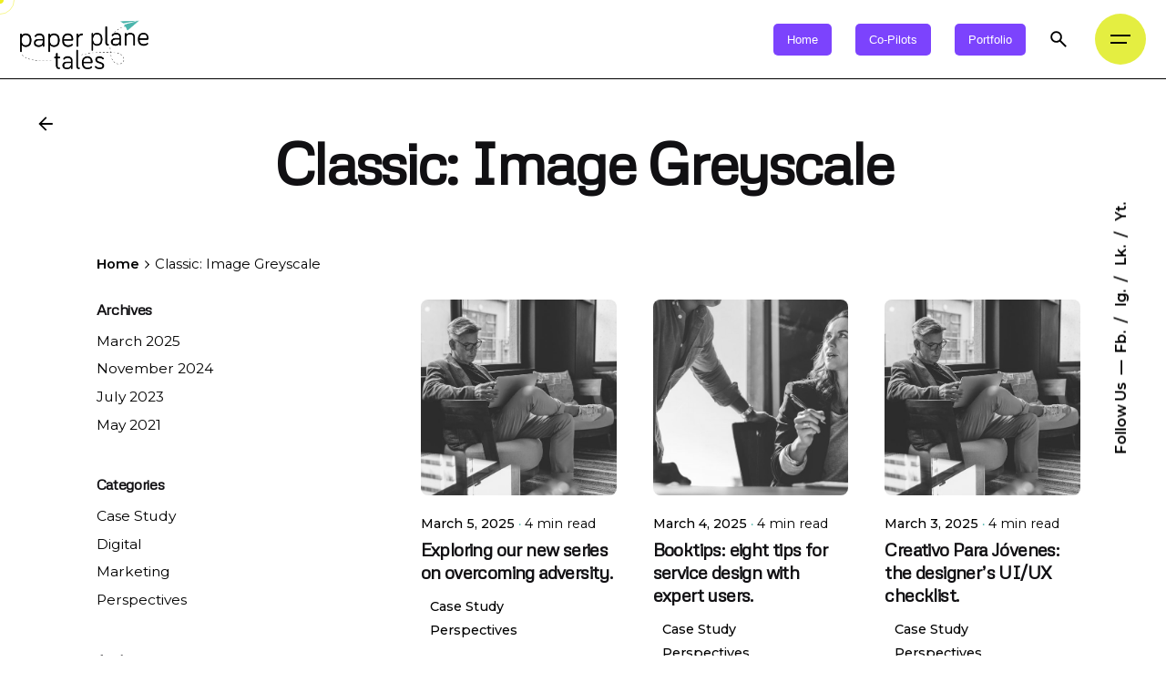

--- FILE ---
content_type: text/html; charset=UTF-8
request_url: https://paperplanetales.com/classic-image-greyscale-elementor/
body_size: 29545
content:

<!DOCTYPE html>
<html lang="en-US" prefix="og: https://ogp.me/ns#">
<head>
	<meta charset="UTF-8">
	<meta name="viewport" content="width=device-width, initial-scale=1">

		<style>img:is([sizes="auto" i], [sizes^="auto," i]) { contain-intrinsic-size: 3000px 1500px }</style>
	
<!-- Search Engine Optimization by Rank Math PRO - https://rankmath.com/ -->
<title>Classic: Image Greyscale - Paper Plane Tales</title>
<meta name="description" content="Posted by Colabrio August 5, 2020 9 min read Creativo Para Jóvenes: a Designer’s UI/UX Complete Checklist. Digital Marketing Posted by Colabrio August 4, 2020"/>
<meta name="robots" content="index, follow, max-snippet:-1, max-video-preview:-1, max-image-preview:large"/>
<link rel="canonical" href="https://paperplanetales.com/classic-image-greyscale-elementor/" />
<meta property="og:locale" content="en_US" />
<meta property="og:type" content="article" />
<meta property="og:title" content="Classic: Image Greyscale - Paper Plane Tales" />
<meta property="og:description" content="Posted by Colabrio August 5, 2020 9 min read Creativo Para Jóvenes: a Designer’s UI/UX Complete Checklist. Digital Marketing Posted by Colabrio August 4, 2020" />
<meta property="og:url" content="https://paperplanetales.com/classic-image-greyscale-elementor/" />
<meta property="og:site_name" content="Paper Plane Tales" />
<meta property="article:published_time" content="2021-11-02T10:38:46+00:00" />
<meta name="twitter:card" content="summary_large_image" />
<meta name="twitter:title" content="Classic: Image Greyscale - Paper Plane Tales" />
<meta name="twitter:description" content="Posted by Colabrio August 5, 2020 9 min read Creativo Para Jóvenes: a Designer’s UI/UX Complete Checklist. Digital Marketing Posted by Colabrio August 4, 2020" />
<meta name="twitter:label1" content="Time to read" />
<meta name="twitter:data1" content="Less than a minute" />
<script type="application/ld+json" class="rank-math-schema-pro">{"@context":"https://schema.org","@graph":[{"@type":["Person","Organization"],"@id":"https://paperplanetales.com/#person","name":"Paper Plane Tales"},{"@type":"WebSite","@id":"https://paperplanetales.com/#website","url":"https://paperplanetales.com","name":"Paper Plane Tales","publisher":{"@id":"https://paperplanetales.com/#person"},"inLanguage":"en-US"},{"@type":"ImageObject","@id":"https://colabrio.ams3.cdn.digitaloceanspaces.com/stage.clbthemes.com/clb_blog_21-882x1024.jpeg","url":"https://colabrio.ams3.cdn.digitaloceanspaces.com/stage.clbthemes.com/clb_blog_21-882x1024.jpeg","width":"200","height":"200","inLanguage":"en-US"},{"@type":"WebPage","@id":"https://paperplanetales.com/classic-image-greyscale-elementor/#webpage","url":"https://paperplanetales.com/classic-image-greyscale-elementor/","name":"Classic: Image Greyscale - Paper Plane Tales","datePublished":"2021-11-02T10:38:46+00:00","dateModified":"2021-11-02T10:38:46+00:00","isPartOf":{"@id":"https://paperplanetales.com/#website"},"primaryImageOfPage":{"@id":"https://colabrio.ams3.cdn.digitaloceanspaces.com/stage.clbthemes.com/clb_blog_21-882x1024.jpeg"},"inLanguage":"en-US"},{"@type":"Person","@id":"https://paperplanetales.com/author/admin/","name":"Admin","url":"https://paperplanetales.com/author/admin/","image":{"@type":"ImageObject","@id":"https://secure.gravatar.com/avatar/88463fe8f66443d0729b48d3286ae4adb0bc904e01039fef8e2340201cae8cbc?s=96&amp;d=mm&amp;r=g","url":"https://secure.gravatar.com/avatar/88463fe8f66443d0729b48d3286ae4adb0bc904e01039fef8e2340201cae8cbc?s=96&amp;d=mm&amp;r=g","caption":"Admin","inLanguage":"en-US"},"sameAs":["https://paperplanetales.com"]},{"@type":"Article","headline":"Classic: Image Greyscale - Paper Plane Tales","datePublished":"2021-11-02T10:38:46+00:00","dateModified":"2021-11-02T10:38:46+00:00","author":{"@id":"https://paperplanetales.com/author/admin/","name":"Admin"},"publisher":{"@id":"https://paperplanetales.com/#person"},"description":"Posted by Colabrio August 5, 2020 9 min read Creativo Para J\u00f3venes: a Designer\u2019s UI/UX Complete Checklist. Digital Marketing Posted by Colabrio August 4, 2020","name":"Classic: Image Greyscale - Paper Plane Tales","@id":"https://paperplanetales.com/classic-image-greyscale-elementor/#richSnippet","isPartOf":{"@id":"https://paperplanetales.com/classic-image-greyscale-elementor/#webpage"},"image":{"@id":"https://colabrio.ams3.cdn.digitaloceanspaces.com/stage.clbthemes.com/clb_blog_21-882x1024.jpeg"},"inLanguage":"en-US","mainEntityOfPage":{"@id":"https://paperplanetales.com/classic-image-greyscale-elementor/#webpage"}}]}</script>
<!-- /Rank Math WordPress SEO plugin -->

<link rel='dns-prefetch' href='//www.googletagmanager.com' />
<link rel="alternate" type="application/rss+xml" title="Paper Plane Tales &raquo; Feed" href="https://paperplanetales.com/feed/" />
<link rel="alternate" type="application/rss+xml" title="Paper Plane Tales &raquo; Comments Feed" href="https://paperplanetales.com/comments/feed/" />
<script type="text/javascript">
/* <![CDATA[ */
window._wpemojiSettings = {"baseUrl":"https:\/\/s.w.org\/images\/core\/emoji\/16.0.1\/72x72\/","ext":".png","svgUrl":"https:\/\/s.w.org\/images\/core\/emoji\/16.0.1\/svg\/","svgExt":".svg","source":{"concatemoji":"https:\/\/paperplanetales.com\/wp-includes\/js\/wp-emoji-release.min.js?ver=6.8.3"}};
/*! This file is auto-generated */
!function(s,n){var o,i,e;function c(e){try{var t={supportTests:e,timestamp:(new Date).valueOf()};sessionStorage.setItem(o,JSON.stringify(t))}catch(e){}}function p(e,t,n){e.clearRect(0,0,e.canvas.width,e.canvas.height),e.fillText(t,0,0);var t=new Uint32Array(e.getImageData(0,0,e.canvas.width,e.canvas.height).data),a=(e.clearRect(0,0,e.canvas.width,e.canvas.height),e.fillText(n,0,0),new Uint32Array(e.getImageData(0,0,e.canvas.width,e.canvas.height).data));return t.every(function(e,t){return e===a[t]})}function u(e,t){e.clearRect(0,0,e.canvas.width,e.canvas.height),e.fillText(t,0,0);for(var n=e.getImageData(16,16,1,1),a=0;a<n.data.length;a++)if(0!==n.data[a])return!1;return!0}function f(e,t,n,a){switch(t){case"flag":return n(e,"\ud83c\udff3\ufe0f\u200d\u26a7\ufe0f","\ud83c\udff3\ufe0f\u200b\u26a7\ufe0f")?!1:!n(e,"\ud83c\udde8\ud83c\uddf6","\ud83c\udde8\u200b\ud83c\uddf6")&&!n(e,"\ud83c\udff4\udb40\udc67\udb40\udc62\udb40\udc65\udb40\udc6e\udb40\udc67\udb40\udc7f","\ud83c\udff4\u200b\udb40\udc67\u200b\udb40\udc62\u200b\udb40\udc65\u200b\udb40\udc6e\u200b\udb40\udc67\u200b\udb40\udc7f");case"emoji":return!a(e,"\ud83e\udedf")}return!1}function g(e,t,n,a){var r="undefined"!=typeof WorkerGlobalScope&&self instanceof WorkerGlobalScope?new OffscreenCanvas(300,150):s.createElement("canvas"),o=r.getContext("2d",{willReadFrequently:!0}),i=(o.textBaseline="top",o.font="600 32px Arial",{});return e.forEach(function(e){i[e]=t(o,e,n,a)}),i}function t(e){var t=s.createElement("script");t.src=e,t.defer=!0,s.head.appendChild(t)}"undefined"!=typeof Promise&&(o="wpEmojiSettingsSupports",i=["flag","emoji"],n.supports={everything:!0,everythingExceptFlag:!0},e=new Promise(function(e){s.addEventListener("DOMContentLoaded",e,{once:!0})}),new Promise(function(t){var n=function(){try{var e=JSON.parse(sessionStorage.getItem(o));if("object"==typeof e&&"number"==typeof e.timestamp&&(new Date).valueOf()<e.timestamp+604800&&"object"==typeof e.supportTests)return e.supportTests}catch(e){}return null}();if(!n){if("undefined"!=typeof Worker&&"undefined"!=typeof OffscreenCanvas&&"undefined"!=typeof URL&&URL.createObjectURL&&"undefined"!=typeof Blob)try{var e="postMessage("+g.toString()+"("+[JSON.stringify(i),f.toString(),p.toString(),u.toString()].join(",")+"));",a=new Blob([e],{type:"text/javascript"}),r=new Worker(URL.createObjectURL(a),{name:"wpTestEmojiSupports"});return void(r.onmessage=function(e){c(n=e.data),r.terminate(),t(n)})}catch(e){}c(n=g(i,f,p,u))}t(n)}).then(function(e){for(var t in e)n.supports[t]=e[t],n.supports.everything=n.supports.everything&&n.supports[t],"flag"!==t&&(n.supports.everythingExceptFlag=n.supports.everythingExceptFlag&&n.supports[t]);n.supports.everythingExceptFlag=n.supports.everythingExceptFlag&&!n.supports.flag,n.DOMReady=!1,n.readyCallback=function(){n.DOMReady=!0}}).then(function(){return e}).then(function(){var e;n.supports.everything||(n.readyCallback(),(e=n.source||{}).concatemoji?t(e.concatemoji):e.wpemoji&&e.twemoji&&(t(e.twemoji),t(e.wpemoji)))}))}((window,document),window._wpemojiSettings);
/* ]]> */
</script>
<link rel='stylesheet' id='sbi_styles-css' href='https://paperplanetales.com/wp-content/plugins/instagram-feed/css/sbi-styles.min.css?ver=6.10.0' type='text/css' media='all' />
<link rel='stylesheet' id='hfe-widgets-style-css' href='https://paperplanetales.com/wp-content/plugins/header-footer-elementor/inc/widgets-css/frontend.css?ver=2.6.2' type='text/css' media='all' />
<style id='wp-emoji-styles-inline-css' type='text/css'>

	img.wp-smiley, img.emoji {
		display: inline !important;
		border: none !important;
		box-shadow: none !important;
		height: 1em !important;
		width: 1em !important;
		margin: 0 0.07em !important;
		vertical-align: -0.1em !important;
		background: none !important;
		padding: 0 !important;
	}
</style>
<style id='classic-theme-styles-inline-css' type='text/css'>
/*! This file is auto-generated */
.wp-block-button__link{color:#fff;background-color:#32373c;border-radius:9999px;box-shadow:none;text-decoration:none;padding:calc(.667em + 2px) calc(1.333em + 2px);font-size:1.125em}.wp-block-file__button{background:#32373c;color:#fff;text-decoration:none}
</style>
<style id='global-styles-inline-css' type='text/css'>
:root{--wp--preset--aspect-ratio--square: 1;--wp--preset--aspect-ratio--4-3: 4/3;--wp--preset--aspect-ratio--3-4: 3/4;--wp--preset--aspect-ratio--3-2: 3/2;--wp--preset--aspect-ratio--2-3: 2/3;--wp--preset--aspect-ratio--16-9: 16/9;--wp--preset--aspect-ratio--9-16: 9/16;--wp--preset--color--black: #000000;--wp--preset--color--cyan-bluish-gray: #abb8c3;--wp--preset--color--white: #ffffff;--wp--preset--color--pale-pink: #f78da7;--wp--preset--color--vivid-red: #cf2e2e;--wp--preset--color--luminous-vivid-orange: #ff6900;--wp--preset--color--luminous-vivid-amber: #fcb900;--wp--preset--color--light-green-cyan: #7bdcb5;--wp--preset--color--vivid-green-cyan: #00d084;--wp--preset--color--pale-cyan-blue: #8ed1fc;--wp--preset--color--vivid-cyan-blue: #0693e3;--wp--preset--color--vivid-purple: #9b51e0;--wp--preset--color--brand-color: #4bb5ac;--wp--preset--color--beige-dark: #A1824F;--wp--preset--color--dark-strong: #24262B;--wp--preset--color--dark-light: #32353C;--wp--preset--color--grey-strong: #838998;--wp--preset--gradient--vivid-cyan-blue-to-vivid-purple: linear-gradient(135deg,rgba(6,147,227,1) 0%,rgb(155,81,224) 100%);--wp--preset--gradient--light-green-cyan-to-vivid-green-cyan: linear-gradient(135deg,rgb(122,220,180) 0%,rgb(0,208,130) 100%);--wp--preset--gradient--luminous-vivid-amber-to-luminous-vivid-orange: linear-gradient(135deg,rgba(252,185,0,1) 0%,rgba(255,105,0,1) 100%);--wp--preset--gradient--luminous-vivid-orange-to-vivid-red: linear-gradient(135deg,rgba(255,105,0,1) 0%,rgb(207,46,46) 100%);--wp--preset--gradient--very-light-gray-to-cyan-bluish-gray: linear-gradient(135deg,rgb(238,238,238) 0%,rgb(169,184,195) 100%);--wp--preset--gradient--cool-to-warm-spectrum: linear-gradient(135deg,rgb(74,234,220) 0%,rgb(151,120,209) 20%,rgb(207,42,186) 40%,rgb(238,44,130) 60%,rgb(251,105,98) 80%,rgb(254,248,76) 100%);--wp--preset--gradient--blush-light-purple: linear-gradient(135deg,rgb(255,206,236) 0%,rgb(152,150,240) 100%);--wp--preset--gradient--blush-bordeaux: linear-gradient(135deg,rgb(254,205,165) 0%,rgb(254,45,45) 50%,rgb(107,0,62) 100%);--wp--preset--gradient--luminous-dusk: linear-gradient(135deg,rgb(255,203,112) 0%,rgb(199,81,192) 50%,rgb(65,88,208) 100%);--wp--preset--gradient--pale-ocean: linear-gradient(135deg,rgb(255,245,203) 0%,rgb(182,227,212) 50%,rgb(51,167,181) 100%);--wp--preset--gradient--electric-grass: linear-gradient(135deg,rgb(202,248,128) 0%,rgb(113,206,126) 100%);--wp--preset--gradient--midnight: linear-gradient(135deg,rgb(2,3,129) 0%,rgb(40,116,252) 100%);--wp--preset--font-size--small: 14px;--wp--preset--font-size--medium: 20px;--wp--preset--font-size--large: 17px;--wp--preset--font-size--x-large: 42px;--wp--preset--font-size--extra-small: 13px;--wp--preset--font-size--normal: 15px;--wp--preset--font-size--larger: 20px;--wp--preset--spacing--20: 0.44rem;--wp--preset--spacing--30: 0.67rem;--wp--preset--spacing--40: 1rem;--wp--preset--spacing--50: 1.5rem;--wp--preset--spacing--60: 2.25rem;--wp--preset--spacing--70: 3.38rem;--wp--preset--spacing--80: 5.06rem;--wp--preset--shadow--natural: 6px 6px 9px rgba(0, 0, 0, 0.2);--wp--preset--shadow--deep: 12px 12px 50px rgba(0, 0, 0, 0.4);--wp--preset--shadow--sharp: 6px 6px 0px rgba(0, 0, 0, 0.2);--wp--preset--shadow--outlined: 6px 6px 0px -3px rgba(255, 255, 255, 1), 6px 6px rgba(0, 0, 0, 1);--wp--preset--shadow--crisp: 6px 6px 0px rgba(0, 0, 0, 1);}:where(.is-layout-flex){gap: 0.5em;}:where(.is-layout-grid){gap: 0.5em;}body .is-layout-flex{display: flex;}.is-layout-flex{flex-wrap: wrap;align-items: center;}.is-layout-flex > :is(*, div){margin: 0;}body .is-layout-grid{display: grid;}.is-layout-grid > :is(*, div){margin: 0;}:where(.wp-block-columns.is-layout-flex){gap: 2em;}:where(.wp-block-columns.is-layout-grid){gap: 2em;}:where(.wp-block-post-template.is-layout-flex){gap: 1.25em;}:where(.wp-block-post-template.is-layout-grid){gap: 1.25em;}.has-black-color{color: var(--wp--preset--color--black) !important;}.has-cyan-bluish-gray-color{color: var(--wp--preset--color--cyan-bluish-gray) !important;}.has-white-color{color: var(--wp--preset--color--white) !important;}.has-pale-pink-color{color: var(--wp--preset--color--pale-pink) !important;}.has-vivid-red-color{color: var(--wp--preset--color--vivid-red) !important;}.has-luminous-vivid-orange-color{color: var(--wp--preset--color--luminous-vivid-orange) !important;}.has-luminous-vivid-amber-color{color: var(--wp--preset--color--luminous-vivid-amber) !important;}.has-light-green-cyan-color{color: var(--wp--preset--color--light-green-cyan) !important;}.has-vivid-green-cyan-color{color: var(--wp--preset--color--vivid-green-cyan) !important;}.has-pale-cyan-blue-color{color: var(--wp--preset--color--pale-cyan-blue) !important;}.has-vivid-cyan-blue-color{color: var(--wp--preset--color--vivid-cyan-blue) !important;}.has-vivid-purple-color{color: var(--wp--preset--color--vivid-purple) !important;}.has-black-background-color{background-color: var(--wp--preset--color--black) !important;}.has-cyan-bluish-gray-background-color{background-color: var(--wp--preset--color--cyan-bluish-gray) !important;}.has-white-background-color{background-color: var(--wp--preset--color--white) !important;}.has-pale-pink-background-color{background-color: var(--wp--preset--color--pale-pink) !important;}.has-vivid-red-background-color{background-color: var(--wp--preset--color--vivid-red) !important;}.has-luminous-vivid-orange-background-color{background-color: var(--wp--preset--color--luminous-vivid-orange) !important;}.has-luminous-vivid-amber-background-color{background-color: var(--wp--preset--color--luminous-vivid-amber) !important;}.has-light-green-cyan-background-color{background-color: var(--wp--preset--color--light-green-cyan) !important;}.has-vivid-green-cyan-background-color{background-color: var(--wp--preset--color--vivid-green-cyan) !important;}.has-pale-cyan-blue-background-color{background-color: var(--wp--preset--color--pale-cyan-blue) !important;}.has-vivid-cyan-blue-background-color{background-color: var(--wp--preset--color--vivid-cyan-blue) !important;}.has-vivid-purple-background-color{background-color: var(--wp--preset--color--vivid-purple) !important;}.has-black-border-color{border-color: var(--wp--preset--color--black) !important;}.has-cyan-bluish-gray-border-color{border-color: var(--wp--preset--color--cyan-bluish-gray) !important;}.has-white-border-color{border-color: var(--wp--preset--color--white) !important;}.has-pale-pink-border-color{border-color: var(--wp--preset--color--pale-pink) !important;}.has-vivid-red-border-color{border-color: var(--wp--preset--color--vivid-red) !important;}.has-luminous-vivid-orange-border-color{border-color: var(--wp--preset--color--luminous-vivid-orange) !important;}.has-luminous-vivid-amber-border-color{border-color: var(--wp--preset--color--luminous-vivid-amber) !important;}.has-light-green-cyan-border-color{border-color: var(--wp--preset--color--light-green-cyan) !important;}.has-vivid-green-cyan-border-color{border-color: var(--wp--preset--color--vivid-green-cyan) !important;}.has-pale-cyan-blue-border-color{border-color: var(--wp--preset--color--pale-cyan-blue) !important;}.has-vivid-cyan-blue-border-color{border-color: var(--wp--preset--color--vivid-cyan-blue) !important;}.has-vivid-purple-border-color{border-color: var(--wp--preset--color--vivid-purple) !important;}.has-vivid-cyan-blue-to-vivid-purple-gradient-background{background: var(--wp--preset--gradient--vivid-cyan-blue-to-vivid-purple) !important;}.has-light-green-cyan-to-vivid-green-cyan-gradient-background{background: var(--wp--preset--gradient--light-green-cyan-to-vivid-green-cyan) !important;}.has-luminous-vivid-amber-to-luminous-vivid-orange-gradient-background{background: var(--wp--preset--gradient--luminous-vivid-amber-to-luminous-vivid-orange) !important;}.has-luminous-vivid-orange-to-vivid-red-gradient-background{background: var(--wp--preset--gradient--luminous-vivid-orange-to-vivid-red) !important;}.has-very-light-gray-to-cyan-bluish-gray-gradient-background{background: var(--wp--preset--gradient--very-light-gray-to-cyan-bluish-gray) !important;}.has-cool-to-warm-spectrum-gradient-background{background: var(--wp--preset--gradient--cool-to-warm-spectrum) !important;}.has-blush-light-purple-gradient-background{background: var(--wp--preset--gradient--blush-light-purple) !important;}.has-blush-bordeaux-gradient-background{background: var(--wp--preset--gradient--blush-bordeaux) !important;}.has-luminous-dusk-gradient-background{background: var(--wp--preset--gradient--luminous-dusk) !important;}.has-pale-ocean-gradient-background{background: var(--wp--preset--gradient--pale-ocean) !important;}.has-electric-grass-gradient-background{background: var(--wp--preset--gradient--electric-grass) !important;}.has-midnight-gradient-background{background: var(--wp--preset--gradient--midnight) !important;}.has-small-font-size{font-size: var(--wp--preset--font-size--small) !important;}.has-medium-font-size{font-size: var(--wp--preset--font-size--medium) !important;}.has-large-font-size{font-size: var(--wp--preset--font-size--large) !important;}.has-x-large-font-size{font-size: var(--wp--preset--font-size--x-large) !important;}
:where(.wp-block-post-template.is-layout-flex){gap: 1.25em;}:where(.wp-block-post-template.is-layout-grid){gap: 1.25em;}
:where(.wp-block-columns.is-layout-flex){gap: 2em;}:where(.wp-block-columns.is-layout-grid){gap: 2em;}
:root :where(.wp-block-pullquote){font-size: 1.5em;line-height: 1.6;}
</style>
<link rel='stylesheet' id='contact-form-7-css' href='https://paperplanetales.com/wp-content/plugins/contact-form-7/includes/css/styles.css?ver=6.1.3' type='text/css' media='all' />
<link rel='stylesheet' id='sr7css-css' href='//paperplanetales.com/wp-content/plugins/slider-revolution/public/css/sr7.css?ver=6.7.34' type='text/css' media='all' />
<link rel='stylesheet' id='wpcf7-redirect-script-frontend-css' href='https://paperplanetales.com/wp-content/plugins/wpcf7-redirect/build/assets/frontend-script.css?ver=2c532d7e2be36f6af233' type='text/css' media='all' />
<link rel='stylesheet' id='hfe-style-css' href='https://paperplanetales.com/wp-content/plugins/header-footer-elementor/assets/css/header-footer-elementor.css?ver=2.6.2' type='text/css' media='all' />
<link rel='stylesheet' id='elementor-icons-css' href='https://paperplanetales.com/wp-content/plugins/elementor/assets/lib/eicons/css/elementor-icons.min.css?ver=5.44.0' type='text/css' media='all' />
<link rel='stylesheet' id='elementor-frontend-css' href='https://paperplanetales.com/wp-content/plugins/elementor/assets/css/frontend.min.css?ver=3.33.0' type='text/css' media='all' />
<style id='elementor-frontend-inline-css' type='text/css'>
.elementor-kit-8{--e-global-color-primary:#6EC1E4;--e-global-color-secondary:#54595F;--e-global-color-text:#7A7A7A;--e-global-color-accent:#61CE70;--e-global-typography-primary-font-family:"Roboto";--e-global-typography-primary-font-weight:600;--e-global-typography-secondary-font-family:"Roboto Slab";--e-global-typography-secondary-font-weight:400;--e-global-typography-text-font-family:"Roboto";--e-global-typography-text-font-weight:400;--e-global-typography-accent-font-family:"Roboto";--e-global-typography-accent-font-weight:500;}.elementor-section.elementor-section-boxed > .elementor-container{max-width:1300px;}.e-con{--container-max-width:1300px;}.elementor-widget:not(:last-child){margin-block-end:0px;}.elementor-element{--widgets-spacing:0px 0px;--widgets-spacing-row:0px;--widgets-spacing-column:0px;}{}h1.entry-title{display:var(--page-title-display);}@media(max-width:1024px){.elementor-section.elementor-section-boxed > .elementor-container{max-width:1024px;}.e-con{--container-max-width:1024px;}}@media(max-width:767px){.elementor-section.elementor-section-boxed > .elementor-container{max-width:767px;}.e-con{--container-max-width:767px;}}
.elementor-221407 .elementor-element.elementor-element-48ec654c .grid-item:not(.-nospace){padding:1.25rem;}@media screen and (min-width: 769px){ .elementor-221407 .elementor-element.elementor-element-48ec654c .vc_row:not(.-nospace).blog-posts{margin-top:-1.25rem };}
</style>
<link rel='stylesheet' id='sbistyles-css' href='https://paperplanetales.com/wp-content/plugins/instagram-feed/css/sbi-styles.min.css?ver=6.10.0' type='text/css' media='all' />
<link rel='stylesheet' id='parent-style-css' href='https://paperplanetales.com/wp-content/themes/ohio/style.css?ver=6.8.3' type='text/css' media='all' />
<link rel='stylesheet' id='ohio-style-css' href='https://paperplanetales.com/wp-content/themes/ohio-child/style.css?ver=1.0.0' type='text/css' media='all' />
<style id='ohio-style-inline-css' type='text/css'>
 :root{--clb-color-primary:#4bb5ac;--clb-color-selection:#e4ee41;--clb-header-border-style:solid;--clb-text-font-family:'Montserrat', sans-serif;--clb-text-light-mode-font-family:'Montserrat', sans-serif;--clb-title-font-family:'Metrophobic', sans-serif;--clb-subtitle-font-family:'Metrophobic', sans-serif;}.heading .title .highlighted-text{background-image: linear-gradient(rgba(75,181,172,0.5), rgba(75,181,172,0.5));}.site-footer .page-container{--clb-container-width:1300px;}.site-footer{background-color:#e9eaff;}.site-footer-copyright{background-color:#e9eaff;}body.custom-cursor .circle-cursor-inner,body.custom-cursor .circle-cursor-inner.cursor-link-hover{background-color:#eeee22;}body.custom-cursor .circle-cursor-outer,body.custom-cursor .circle-cursor-outer.cursor-link-hover{border-color:#eeee22;}.header-wrap.page-container:not(.-full-w){--clb-container-width:1300px;}@media screen and (max-width: 768px) { .header,.slide-in-overlay{opacity: 0;}}.popup-subscribe .thumbnail{background-color:;background-image:url('https://paperplanetales.com/wp-content/uploads/2024/01/Newsletter-POP-Up-graphic.png');background-size:cover;background-position:left top;background-repeat:repeat;}.page-headline::after{background-color:;}.project:not(.-layout8) .-with-slider .overlay{background-color:1;}.project .video-button:not(.-outlined) .icon-button{background-color:1;}h1{font-family:'Metrophobic', sans-serif;}h2{font-family:'Metrophobic', sans-serif;}h3{font-family:'Metrophobic', sans-serif;}h4{font-family:'Metrophobic', sans-serif;}h5{font-family:'Metrophobic', sans-serif;}h6{font-family:'Metrophobic', sans-serif;} @media screen and (min-width:1181px){.btn-optional {margin-right: 10px;}} @media screen and (min-width:769px) and (max-width:1180px){} @media screen and (max-width:768px){}
</style>
<link rel='stylesheet' id='icon-pack-fontawesome-css' href='https://paperplanetales.com/wp-content/themes/ohio/assets/fonts/fa/css/all.css?ver=6.8.3' type='text/css' media='all' />
<link rel='stylesheet' id='hfe-elementor-icons-css' href='https://paperplanetales.com/wp-content/plugins/elementor/assets/lib/eicons/css/elementor-icons.min.css?ver=5.34.0' type='text/css' media='all' />
<link rel='stylesheet' id='hfe-icons-list-css' href='https://paperplanetales.com/wp-content/plugins/elementor/assets/css/widget-icon-list.min.css?ver=3.24.3' type='text/css' media='all' />
<link rel='stylesheet' id='hfe-social-icons-css' href='https://paperplanetales.com/wp-content/plugins/elementor/assets/css/widget-social-icons.min.css?ver=3.24.0' type='text/css' media='all' />
<link rel='stylesheet' id='hfe-social-share-icons-brands-css' href='https://paperplanetales.com/wp-content/plugins/elementor/assets/lib/font-awesome/css/brands.css?ver=5.15.3' type='text/css' media='all' />
<link rel='stylesheet' id='hfe-social-share-icons-fontawesome-css' href='https://paperplanetales.com/wp-content/plugins/elementor/assets/lib/font-awesome/css/fontawesome.css?ver=5.15.3' type='text/css' media='all' />
<link rel='stylesheet' id='hfe-nav-menu-icons-css' href='https://paperplanetales.com/wp-content/plugins/elementor/assets/lib/font-awesome/css/solid.css?ver=5.15.3' type='text/css' media='all' />
<link rel='stylesheet' id='eael-general-css' href='https://paperplanetales.com/wp-content/plugins/essential-addons-for-elementor-lite/assets/front-end/css/view/general.min.css?ver=6.4.0' type='text/css' media='all' />
<link rel='stylesheet' id='sib-front-css-css' href='https://paperplanetales.com/wp-content/plugins/mailin/css/mailin-front.css?ver=6.8.3' type='text/css' media='all' />
<link rel='stylesheet' id='elementor-gf-local-roboto-css' href='https://paperplanetales.com/wp-content/uploads/elementor/google-fonts/css/roboto.css?ver=1747682651' type='text/css' media='all' />
<link rel='stylesheet' id='elementor-gf-local-robotoslab-css' href='https://paperplanetales.com/wp-content/uploads/elementor/google-fonts/css/robotoslab.css?ver=1747682653' type='text/css' media='all' />
<script type="text/javascript" src="//paperplanetales.com/wp-content/plugins/slider-revolution/public/js/libs/tptools.js?ver=6.7.34" id="tp-tools-js" async="async" data-wp-strategy="async"></script>
<script type="text/javascript" src="//paperplanetales.com/wp-content/plugins/slider-revolution/public/js/sr7.js?ver=6.7.34" id="sr7-js" async="async" data-wp-strategy="async"></script>
<script type="text/javascript" src="https://paperplanetales.com/wp-includes/js/jquery/jquery.min.js?ver=3.7.1" id="jquery-core-js"></script>
<script type="text/javascript" src="https://paperplanetales.com/wp-includes/js/jquery/jquery-migrate.min.js?ver=3.4.1" id="jquery-migrate-js"></script>
<script type="text/javascript" id="jquery-js-after">
/* <![CDATA[ */
!function($){"use strict";$(document).ready(function(){$(this).scrollTop()>100&&$(".hfe-scroll-to-top-wrap").removeClass("hfe-scroll-to-top-hide"),$(window).scroll(function(){$(this).scrollTop()<100?$(".hfe-scroll-to-top-wrap").fadeOut(300):$(".hfe-scroll-to-top-wrap").fadeIn(300)}),$(".hfe-scroll-to-top-wrap").on("click",function(){$("html, body").animate({scrollTop:0},300);return!1})})}(jQuery);
!function($){'use strict';$(document).ready(function(){var bar=$('.hfe-reading-progress-bar');if(!bar.length)return;$(window).on('scroll',function(){var s=$(window).scrollTop(),d=$(document).height()-$(window).height(),p=d? s/d*100:0;bar.css('width',p+'%')});});}(jQuery);
/* ]]> */
</script>

<!-- Google tag (gtag.js) snippet added by Site Kit -->
<!-- Google Analytics snippet added by Site Kit -->
<script type="text/javascript" src="https://www.googletagmanager.com/gtag/js?id=GT-MJMG8ZN" id="google_gtagjs-js" async></script>
<script type="text/javascript" id="google_gtagjs-js-after">
/* <![CDATA[ */
window.dataLayer = window.dataLayer || [];function gtag(){dataLayer.push(arguments);}
gtag("set","linker",{"domains":["paperplanetales.com"]});
gtag("js", new Date());
gtag("set", "developer_id.dZTNiMT", true);
gtag("config", "GT-MJMG8ZN");
/* ]]> */
</script>
<script type="text/javascript" id="sib-front-js-js-extra">
/* <![CDATA[ */
var sibErrMsg = {"invalidMail":"Please fill out valid email address","requiredField":"Please fill out required fields","invalidDateFormat":"Please fill out valid date format","invalidSMSFormat":"Please fill out valid phone number"};
var ajax_sib_front_object = {"ajax_url":"https:\/\/paperplanetales.com\/wp-admin\/admin-ajax.php","ajax_nonce":"8bb5048208","flag_url":"https:\/\/paperplanetales.com\/wp-content\/plugins\/mailin\/img\/flags\/"};
/* ]]> */
</script>
<script type="text/javascript" src="https://paperplanetales.com/wp-content/plugins/mailin/js/mailin-front.js?ver=1762896720" id="sib-front-js-js"></script>
<link rel="EditURI" type="application/rsd+xml" title="RSD" href="https://paperplanetales.com/xmlrpc.php?rsd" />
<meta name="generator" content="WordPress 6.8.3" />
<link rel='shortlink' href='https://paperplanetales.com/?p=221407' />
<link rel="alternate" title="oEmbed (JSON)" type="application/json+oembed" href="https://paperplanetales.com/wp-json/oembed/1.0/embed?url=https%3A%2F%2Fpaperplanetales.com%2Fclassic-image-greyscale-elementor%2F" />
<link rel="alternate" title="oEmbed (XML)" type="text/xml+oembed" href="https://paperplanetales.com/wp-json/oembed/1.0/embed?url=https%3A%2F%2Fpaperplanetales.com%2Fclassic-image-greyscale-elementor%2F&#038;format=xml" />
<meta name="generator" content="Site Kit by Google 1.165.0" /><!-- Facebook Pixel Code -->
<script>
!function(f,b,e,v,n,t,s)
{if(f.fbq)return;n=f.fbq=function(){n.callMethod?
n.callMethod.apply(n,arguments):n.queue.push(arguments)};
if(!f._fbq)f._fbq=n;n.push=n;n.loaded=!0;n.version='2.0';
n.queue=[];t=b.createElement(e);t.async=!0;
t.src=v;s=b.getElementsByTagName(e)[0];
s.parentNode.insertBefore(t,s)}(window,document,'script',
'https://connect.facebook.net/en_US/fbevents.js');
 fbq('init', '797562171942237'); 
fbq('track', 'PageView');
</script>
<noscript>
 <img height="1" width="1" 
src="https://www.facebook.com/tr?id=797562171942237&ev=PageView
&noscript=1"/>
</noscript>
<!-- End Facebook Pixel Code -->
<meta name="generator" content="Elementor 3.33.0; features: additional_custom_breakpoints; settings: css_print_method-internal, google_font-enabled, font_display-swap">
<style type="text/css">.recentcomments a{display:inline !important;padding:0 !important;margin:0 !important;}</style><script type="text/javascript" src="https://cdn.brevo.com/js/sdk-loader.js" async></script>
<script type="text/javascript">
  window.Brevo = window.Brevo || [];
  window.Brevo.push(['init', {"client_key":"slm8aolu03v1rl2tfy6p1erq","email_id":null,"push":{"customDomain":"https:\/\/paperplanetales.com\/wp-content\/plugins\/mailin\/"},"service_worker_url":"sw.js?key=${key}","frame_url":"brevo-frame.html"}]);
</script>			<style>
				.e-con.e-parent:nth-of-type(n+4):not(.e-lazyloaded):not(.e-no-lazyload),
				.e-con.e-parent:nth-of-type(n+4):not(.e-lazyloaded):not(.e-no-lazyload) * {
					background-image: none !important;
				}
				@media screen and (max-height: 1024px) {
					.e-con.e-parent:nth-of-type(n+3):not(.e-lazyloaded):not(.e-no-lazyload),
					.e-con.e-parent:nth-of-type(n+3):not(.e-lazyloaded):not(.e-no-lazyload) * {
						background-image: none !important;
					}
				}
				@media screen and (max-height: 640px) {
					.e-con.e-parent:nth-of-type(n+2):not(.e-lazyloaded):not(.e-no-lazyload),
					.e-con.e-parent:nth-of-type(n+2):not(.e-lazyloaded):not(.e-no-lazyload) * {
						background-image: none !important;
					}
				}
			</style>
			
<!-- Google Tag Manager snippet added by Site Kit -->
<script type="text/javascript">
/* <![CDATA[ */

			( function( w, d, s, l, i ) {
				w[l] = w[l] || [];
				w[l].push( {'gtm.start': new Date().getTime(), event: 'gtm.js'} );
				var f = d.getElementsByTagName( s )[0],
					j = d.createElement( s ), dl = l != 'dataLayer' ? '&l=' + l : '';
				j.async = true;
				j.src = 'https://www.googletagmanager.com/gtm.js?id=' + i + dl;
				f.parentNode.insertBefore( j, f );
			} )( window, document, 'script', 'dataLayer', 'GTM-M23Z8KB' );
			
/* ]]> */
</script>

<!-- End Google Tag Manager snippet added by Site Kit -->
<link rel="preconnect" href="https://fonts.googleapis.com">
<link rel="preconnect" href="https://fonts.gstatic.com/" crossorigin>
<meta name="generator" content="Powered by Slider Revolution 6.7.34 - responsive, Mobile-Friendly Slider Plugin for WordPress with comfortable drag and drop interface." />
<link rel="icon" href="https://paperplanetales.com/wp-content/uploads/2023/03/cropped-fav-icon-2@4x-32x32.png" sizes="32x32" />
<link rel="icon" href="https://paperplanetales.com/wp-content/uploads/2023/03/cropped-fav-icon-2@4x-192x192.png" sizes="192x192" />
<link rel="apple-touch-icon" href="https://paperplanetales.com/wp-content/uploads/2023/03/cropped-fav-icon-2@4x-180x180.png" />
<meta name="msapplication-TileImage" content="https://paperplanetales.com/wp-content/uploads/2023/03/cropped-fav-icon-2@4x-270x270.png" />
<script>
	window._tpt			??= {};
	window.SR7			??= {};
	_tpt.R				??= {};
	_tpt.R.fonts		??= {};
	_tpt.R.fonts.customFonts??= {};
	SR7.devMode			=  false;
	SR7.F 				??= {};
	SR7.G				??= {};
	SR7.LIB				??= {};
	SR7.E				??= {};
	SR7.E.gAddons		??= {};
	SR7.E.php 			??= {};
	SR7.E.nonce			= '50aaf199f7';
	SR7.E.ajaxurl		= 'https://paperplanetales.com/wp-admin/admin-ajax.php';
	SR7.E.resturl		= 'https://paperplanetales.com/wp-json/';
	SR7.E.slug_path		= 'slider-revolution/revslider.php';
	SR7.E.slug			= 'revslider';
	SR7.E.plugin_url	= 'https://paperplanetales.com/wp-content/plugins/slider-revolution/';
	SR7.E.wp_plugin_url = 'https://paperplanetales.com/wp-content/plugins/';
	SR7.E.revision		= '6.7.34';
	SR7.E.fontBaseUrl	= '';
	SR7.G.breakPoints 	= [1240,1024,778,480];
	SR7.E.modules 		= ['module','page','slide','layer','draw','animate','srtools','canvas','defaults','carousel','navigation','media','modifiers','migration'];
	SR7.E.libs 			= ['WEBGL'];
	SR7.E.css 			= ['csslp','cssbtns','cssfilters','cssnav','cssmedia'];
	SR7.E.resources		= {};
	SR7.E.ytnc			= false;
	SR7.JSON			??= {};
/*! Slider Revolution 7.0 - Page Processor */
!function(){"use strict";window.SR7??={},window._tpt??={},SR7.version="Slider Revolution 6.7.16",_tpt.getMobileZoom=()=>_tpt.is_mobile?document.documentElement.clientWidth/window.innerWidth:1,_tpt.getWinDim=function(t){_tpt.screenHeightWithUrlBar??=window.innerHeight;let e=SR7.F?.modal?.visible&&SR7.M[SR7.F.module.getIdByAlias(SR7.F.modal.requested)];_tpt.scrollBar=window.innerWidth!==document.documentElement.clientWidth||e&&window.innerWidth!==e.c.module.clientWidth,_tpt.winW=_tpt.getMobileZoom()*window.innerWidth-(_tpt.scrollBar||"prepare"==t?_tpt.scrollBarW??_tpt.mesureScrollBar():0),_tpt.winH=_tpt.getMobileZoom()*window.innerHeight,_tpt.winWAll=document.documentElement.clientWidth},_tpt.getResponsiveLevel=function(t,e){SR7.M[e];return _tpt.closestGE(t,_tpt.winWAll)},_tpt.mesureScrollBar=function(){let t=document.createElement("div");return t.className="RSscrollbar-measure",t.style.width="100px",t.style.height="100px",t.style.overflow="scroll",t.style.position="absolute",t.style.top="-9999px",document.body.appendChild(t),_tpt.scrollBarW=t.offsetWidth-t.clientWidth,document.body.removeChild(t),_tpt.scrollBarW},_tpt.loadCSS=async function(t,e,s){return s?_tpt.R.fonts.required[e].status=1:(_tpt.R[e]??={},_tpt.R[e].status=1),new Promise(((i,n)=>{if(_tpt.isStylesheetLoaded(t))s?_tpt.R.fonts.required[e].status=2:_tpt.R[e].status=2,i();else{const o=document.createElement("link");o.rel="stylesheet";let l="text",r="css";o["type"]=l+"/"+r,o.href=t,o.onload=()=>{s?_tpt.R.fonts.required[e].status=2:_tpt.R[e].status=2,i()},o.onerror=()=>{s?_tpt.R.fonts.required[e].status=3:_tpt.R[e].status=3,n(new Error(`Failed to load CSS: ${t}`))},document.head.appendChild(o)}}))},_tpt.addContainer=function(t){const{tag:e="div",id:s,class:i,datas:n,textContent:o,iHTML:l}=t,r=document.createElement(e);if(s&&""!==s&&(r.id=s),i&&""!==i&&(r.className=i),n)for(const[t,e]of Object.entries(n))"style"==t?r.style.cssText=e:r.setAttribute(`data-${t}`,e);return o&&(r.textContent=o),l&&(r.innerHTML=l),r},_tpt.collector=function(){return{fragment:new DocumentFragment,add(t){var e=_tpt.addContainer(t);return this.fragment.appendChild(e),e},append(t){t.appendChild(this.fragment)}}},_tpt.isStylesheetLoaded=function(t){let e=t.split("?")[0];return Array.from(document.querySelectorAll('link[rel="stylesheet"], link[rel="preload"]')).some((t=>t.href.split("?")[0]===e))},_tpt.preloader={requests:new Map,preloaderTemplates:new Map,show:function(t,e){if(!e||!t)return;const{type:s,color:i}=e;if(s<0||"off"==s)return;const n=`preloader_${s}`;let o=this.preloaderTemplates.get(n);o||(o=this.build(s,i),this.preloaderTemplates.set(n,o)),this.requests.has(t)||this.requests.set(t,{count:0});const l=this.requests.get(t);clearTimeout(l.timer),l.count++,1===l.count&&(l.timer=setTimeout((()=>{l.preloaderClone=o.cloneNode(!0),l.anim&&l.anim.kill(),void 0!==_tpt.gsap?l.anim=_tpt.gsap.fromTo(l.preloaderClone,1,{opacity:0},{opacity:1}):l.preloaderClone.classList.add("sr7-fade-in"),t.appendChild(l.preloaderClone)}),150))},hide:function(t){if(!this.requests.has(t))return;const e=this.requests.get(t);e.count--,e.count<0&&(e.count=0),e.anim&&e.anim.kill(),0===e.count&&(clearTimeout(e.timer),e.preloaderClone&&(e.preloaderClone.classList.remove("sr7-fade-in"),e.anim=_tpt.gsap.to(e.preloaderClone,.3,{opacity:0,onComplete:function(){e.preloaderClone.remove()}})))},state:function(t){if(!this.requests.has(t))return!1;return this.requests.get(t).count>0},build:(t,e="#ffffff",s="")=>{if(t<0||"off"===t)return null;const i=parseInt(t);if(t="prlt"+i,isNaN(i))return null;if(_tpt.loadCSS(SR7.E.plugin_url+"public/css/preloaders/t"+i+".css","preloader_"+t),isNaN(i)||i<6){const n=`background-color:${e}`,o=1===i||2==i?n:"",l=3===i||4==i?n:"",r=_tpt.collector();["dot1","dot2","bounce1","bounce2","bounce3"].forEach((t=>r.add({tag:"div",class:t,datas:{style:l}})));const d=_tpt.addContainer({tag:"sr7-prl",class:`${t} ${s}`,datas:{style:o}});return r.append(d),d}{let n={};if(7===i){let t;e.startsWith("#")?(t=e.replace("#",""),t=`rgba(${parseInt(t.substring(0,2),16)}, ${parseInt(t.substring(2,4),16)}, ${parseInt(t.substring(4,6),16)}, `):e.startsWith("rgb")&&(t=e.slice(e.indexOf("(")+1,e.lastIndexOf(")")).split(",").map((t=>t.trim())),t=`rgba(${t[0]}, ${t[1]}, ${t[2]}, `),t&&(n.style=`border-top-color: ${t}0.65); border-bottom-color: ${t}0.15); border-left-color: ${t}0.65); border-right-color: ${t}0.15)`)}else 12===i&&(n.style=`background:${e}`);const o=[10,0,4,2,5,9,0,4,4,2][i-6],l=_tpt.collector(),r=l.add({tag:"div",class:"sr7-prl-inner",datas:n});Array.from({length:o}).forEach((()=>r.appendChild(l.add({tag:"span",datas:{style:`background:${e}`}}))));const d=_tpt.addContainer({tag:"sr7-prl",class:`${t} ${s}`});return l.append(d),d}}},SR7.preLoader={show:(t,e)=>{"off"!==(SR7.M[t]?.settings?.pLoader?.type??"off")&&_tpt.preloader.show(e||SR7.M[t].c.module,SR7.M[t]?.settings?.pLoader??{color:"#fff",type:10})},hide:(t,e)=>{"off"!==(SR7.M[t]?.settings?.pLoader?.type??"off")&&_tpt.preloader.hide(e||SR7.M[t].c.module)},state:(t,e)=>_tpt.preloader.state(e||SR7.M[t].c.module)},_tpt.prepareModuleHeight=function(t){window.SR7.M??={},window.SR7.M[t.id]??={},"ignore"==t.googleFont&&(SR7.E.ignoreGoogleFont=!0);let e=window.SR7.M[t.id];if(null==_tpt.scrollBarW&&_tpt.mesureScrollBar(),e.c??={},e.states??={},e.settings??={},e.settings.size??={},t.fixed&&(e.settings.fixed=!0),e.c.module=document.querySelector("sr7-module#"+t.id),e.c.adjuster=e.c.module.getElementsByTagName("sr7-adjuster")[0],e.c.content=e.c.module.getElementsByTagName("sr7-content")[0],"carousel"==t.type&&(e.c.carousel=e.c.content.getElementsByTagName("sr7-carousel")[0]),null==e.c.module||null==e.c.module)return;t.plType&&t.plColor&&(e.settings.pLoader={type:t.plType,color:t.plColor}),void 0===t.plType||"off"===t.plType||SR7.preLoader.state(t.id)&&SR7.preLoader.state(t.id,e.c.module)||SR7.preLoader.show(t.id,e.c.module),_tpt.winW||_tpt.getWinDim("prepare"),_tpt.getWinDim();let s=""+e.c.module.dataset?.modal;"modal"==s||"true"==s||"undefined"!==s&&"false"!==s||(e.settings.size.fullWidth=t.size.fullWidth,e.LEV??=_tpt.getResponsiveLevel(window.SR7.G.breakPoints,t.id),t.vpt=_tpt.fillArray(t.vpt,5),e.settings.vPort=t.vpt[e.LEV],void 0!==t.el&&"720"==t.el[4]&&t.gh[4]!==t.el[4]&&"960"==t.el[3]&&t.gh[3]!==t.el[3]&&"768"==t.el[2]&&t.gh[2]!==t.el[2]&&delete t.el,e.settings.size.height=null==t.el||null==t.el[e.LEV]||0==t.el[e.LEV]||"auto"==t.el[e.LEV]?_tpt.fillArray(t.gh,5,-1):_tpt.fillArray(t.el,5,-1),e.settings.size.width=_tpt.fillArray(t.gw,5,-1),e.settings.size.minHeight=_tpt.fillArray(t.mh??[0],5,-1),e.cacheSize={fullWidth:e.settings.size?.fullWidth,fullHeight:e.settings.size?.fullHeight},void 0!==t.off&&(t.off?.t&&(e.settings.size.m??={})&&(e.settings.size.m.t=t.off.t),t.off?.b&&(e.settings.size.m??={})&&(e.settings.size.m.b=t.off.b),t.off?.l&&(e.settings.size.p??={})&&(e.settings.size.p.l=t.off.l),t.off?.r&&(e.settings.size.p??={})&&(e.settings.size.p.r=t.off.r),e.offsetPrepared=!0),_tpt.updatePMHeight(t.id,t,!0))},_tpt.updatePMHeight=(t,e,s)=>{let i=SR7.M[t];var n=i.settings.size.fullWidth?_tpt.winW:i.c.module.parentNode.offsetWidth;n=0===n||isNaN(n)?_tpt.winW:n;let o=i.settings.size.width[i.LEV]||i.settings.size.width[i.LEV++]||i.settings.size.width[i.LEV--]||n,l=i.settings.size.height[i.LEV]||i.settings.size.height[i.LEV++]||i.settings.size.height[i.LEV--]||0,r=i.settings.size.minHeight[i.LEV]||i.settings.size.minHeight[i.LEV++]||i.settings.size.minHeight[i.LEV--]||0;if(l="auto"==l?0:l,l=parseInt(l),"carousel"!==e.type&&(n-=parseInt(e.onw??0)||0),i.MP=!i.settings.size.fullWidth&&n<o||_tpt.winW<o?Math.min(1,n/o):1,e.size.fullScreen||e.size.fullHeight){let t=parseInt(e.fho)||0,s=(""+e.fho).indexOf("%")>-1;e.newh=_tpt.winH-(s?_tpt.winH*t/100:t)}else e.newh=i.MP*Math.max(l,r);if(e.newh+=(parseInt(e.onh??0)||0)+(parseInt(e.carousel?.pt)||0)+(parseInt(e.carousel?.pb)||0),void 0!==e.slideduration&&(e.newh=Math.max(e.newh,parseInt(e.slideduration)/3)),e.shdw&&_tpt.buildShadow(e.id,e),i.c.adjuster.style.height=e.newh+"px",i.c.module.style.height=e.newh+"px",i.c.content.style.height=e.newh+"px",i.states.heightPrepared=!0,i.dims??={},i.dims.moduleRect=i.c.module.getBoundingClientRect(),i.c.content.style.left="-"+i.dims.moduleRect.left+"px",!i.settings.size.fullWidth)return s&&requestAnimationFrame((()=>{n!==i.c.module.parentNode.offsetWidth&&_tpt.updatePMHeight(e.id,e)})),void _tpt.bgStyle(e.id,e,window.innerWidth==_tpt.winW,!0);_tpt.bgStyle(e.id,e,window.innerWidth==_tpt.winW,!0),requestAnimationFrame((function(){s&&requestAnimationFrame((()=>{n!==i.c.module.parentNode.offsetWidth&&_tpt.updatePMHeight(e.id,e)}))})),i.earlyResizerFunction||(i.earlyResizerFunction=function(){requestAnimationFrame((function(){_tpt.getWinDim(),_tpt.moduleDefaults(e.id,e),_tpt.updateSlideBg(t,!0)}))},window.addEventListener("resize",i.earlyResizerFunction))},_tpt.buildShadow=function(t,e){let s=SR7.M[t];null==s.c.shadow&&(s.c.shadow=document.createElement("sr7-module-shadow"),s.c.shadow.classList.add("sr7-shdw-"+e.shdw),s.c.content.appendChild(s.c.shadow))},_tpt.bgStyle=async(t,e,s,i,n)=>{const o=SR7.M[t];if((e=e??o.settings).fixed&&!o.c.module.classList.contains("sr7-top-fixed")&&(o.c.module.classList.add("sr7-top-fixed"),o.c.module.style.position="fixed",o.c.module.style.width="100%",o.c.module.style.top="0px",o.c.module.style.left="0px",o.c.module.style.pointerEvents="none",o.c.module.style.zIndex=5e3,o.c.content.style.pointerEvents="none"),null==o.c.bgcanvas){let t=document.createElement("sr7-module-bg"),l=!1;if("string"==typeof e?.bg?.color&&e?.bg?.color.includes("{"))if(_tpt.gradient&&_tpt.gsap)e.bg.color=_tpt.gradient.convert(e.bg.color);else try{let t=JSON.parse(e.bg.color);(t?.orig||t?.string)&&(e.bg.color=JSON.parse(e.bg.color))}catch(t){return}let r="string"==typeof e?.bg?.color?e?.bg?.color||"transparent":e?.bg?.color?.string??e?.bg?.color?.orig??e?.bg?.color?.color??"transparent";if(t.style["background"+(String(r).includes("grad")?"":"Color")]=r,("transparent"!==r||n)&&(l=!0),o.offsetPrepared&&(t.style.visibility="hidden"),e?.bg?.image?.src&&(t.style.backgroundImage=`url(${e?.bg?.image.src})`,t.style.backgroundSize=""==(e.bg.image?.size??"")?"cover":e.bg.image.size,t.style.backgroundPosition=e.bg.image.position,t.style.backgroundRepeat=""==e.bg.image.repeat||null==e.bg.image.repeat?"no-repeat":e.bg.image.repeat,l=!0),!l)return;o.c.bgcanvas=t,e.size.fullWidth?t.style.width=_tpt.winW-(s&&_tpt.winH<document.body.offsetHeight?_tpt.scrollBarW:0)+"px":i&&(t.style.width=o.c.module.offsetWidth+"px"),e.sbt?.use?o.c.content.appendChild(o.c.bgcanvas):o.c.module.appendChild(o.c.bgcanvas)}o.c.bgcanvas.style.height=void 0!==e.newh?e.newh+"px":("carousel"==e.type?o.dims.module.h:o.dims.content.h)+"px",o.c.bgcanvas.style.left=!s&&e.sbt?.use||o.c.bgcanvas.closest("SR7-CONTENT")?"0px":"-"+(o?.dims?.moduleRect?.left??0)+"px"},_tpt.updateSlideBg=function(t,e){const s=SR7.M[t];let i=s.settings;s?.c?.bgcanvas&&(i.size.fullWidth?s.c.bgcanvas.style.width=_tpt.winW-(e&&_tpt.winH<document.body.offsetHeight?_tpt.scrollBarW:0)+"px":preparing&&(s.c.bgcanvas.style.width=s.c.module.offsetWidth+"px"))},_tpt.moduleDefaults=(t,e)=>{let s=SR7.M[t];null!=s&&null!=s.c&&null!=s.c.module&&(s.dims??={},s.dims.moduleRect=s.c.module.getBoundingClientRect(),s.c.content.style.left="-"+s.dims.moduleRect.left+"px",s.c.content.style.width=_tpt.winW-_tpt.scrollBarW+"px","carousel"==e.type&&(s.c.module.style.overflow="visible"),_tpt.bgStyle(t,e,window.innerWidth==_tpt.winW))},_tpt.getOffset=t=>{var e=t.getBoundingClientRect(),s=window.pageXOffset||document.documentElement.scrollLeft,i=window.pageYOffset||document.documentElement.scrollTop;return{top:e.top+i,left:e.left+s}},_tpt.fillArray=function(t,e){let s,i;t=Array.isArray(t)?t:[t];let n=Array(e),o=t.length;for(i=0;i<t.length;i++)n[i+(e-o)]=t[i],null==s&&"#"!==t[i]&&(s=t[i]);for(let t=0;t<e;t++)void 0!==n[t]&&"#"!=n[t]||(n[t]=s),s=n[t];return n},_tpt.closestGE=function(t,e){let s=Number.MAX_VALUE,i=-1;for(let n=0;n<t.length;n++)t[n]-1>=e&&t[n]-1-e<s&&(s=t[n]-1-e,i=n);return++i}}();</script>
		<style type="text/css" id="wp-custom-css">
			.elementor .elementor-column-gap-default > .elementor-column > .elementor-element-populated, .elementor .elementor-column-gap-wide > .elementor-column > .elementor-element-populated {
    padding: 0px;
}

.site-content {
    background-color: #fff;
	min-height: auto;}
.nsl{ overflow: hidden; }
.page-headline .post-meta-holder {
    font-size: 1.05em;
    max-width: 60%;
    margin-top: 1.25rem;
    display: none;
}
.project-gallery .first-image {
	margin-top: 30px;}
.hamburger {
	background-color: #E4EE41 !important;}

.hamburger.icon-button > .icon::before {
	color: black;}

.hamburger.icon-button > .icon::after{color: black;}

.header.-sticky:not(.-fixed) .header-wrap {
    height: 12vh;
}
.project-gallery .first-image {
    margin-top: 30px;
}
span.wpcf7-list-item-label {
    line-height: 2.5;
}
.header.-mobile .menu > .nav-item a {
	color: black !important;}

label {
	    text-align: left;
	margin: 15px}
button.icon-button.-overlay-button.search-global {
    display: none;
}
@media only screen and (max-width: 900px) {li.team-group-item.active {
    
			    width:auto;}
}
li.team-group-item.active {
    
			    width: 2000000px!important;
}

.contact-form .wpcf7-form-control-wrap[data-name^="checkbox"], .subscribe-form .wpcf7-form-control-wrap[data-name^="checkbox"] {
    margin-top: 0rem;
    padding-left: 14px;
}
input.wpcf7-form-control.has-spinner.wpcf7-submit {
    margin-left: 20px;
}

.portfolio-comments .comments {
	display: none;}

.btn:not(.-outlined):not(.-flat):not(.-text):not(.-pagination), .button:not(.-outlined):not(.-flat):not(.-text):not(.-pagination), a.button:not(.-outlined):not(.-flat):not(.-text):not(.-pagination), button[type="submit"]:not(.-outlined):not(.-flat):not(.-text):not(.-pagination), input[type="submit"]:not(.-outlined):not(.-flat):not(.-text):not(.-pagination) {
	margin-left: 20px;}

@media screen and (max-width: 768px){
.team-group-item .-fade-up {
	width: 350px;}}

@media (max-width: 767px){
.elementor-tabs .elementor-tabs-wrapper {
   display: flex !important;
}}
.elementor-widget-tabs .elementor-tab-mobile-title {
	display: none;}

.options-group li {
    min-width: -webkit-calc(25% - 1.75rem);
    min-width: calc(25% - 1.75rem);
    width: -webkit-calc(25% - 1.75rem);
    width: calc(50% - 1.75rem);
    margin-right: 1.75rem;
    padding-top: 1.25rem;
    border-top: 1px solid rgba(99,93,111,.65);
    margin-bottom: 1.25rem;
}


.sib-form {
    background-attachment: fixed;
    font-size: 16px;
    font-family: Roboto,sans-serif;
    padding:0px!important;
    margin: 0;
}
div#sib-container {
    padding: 0px;
}
a.close-link.titles-typo {
    display: none;
}

/*Home page card radius*/

.elementor-245547 .elementor-element.elementor-element-b21ca31 .card:not(.-contained) .image-holder {
    border-radius: 30px;
}

.elementor-245547 .elementor-element.elementor-element-49667e3 .card:not(.-contained) .image-holder {
    border-radius: 30px;
}

.elementor-245547 .elementor-element.elementor-element-16a8897 .card:not(.-contained) .image-holder {
    border-radius: 30px;
}

/*Home page banner text shadow*/

.elementor-245547 .elementor-element.elementor-element-dcdc156 .title {
    color: #FCE561;
    text-shadow: 2px 2px #666666;
}

.elementor-245547 .elementor-element.elementor-element-3027591 .eael-fancy-text-container {
    text-align: right;
    text-shadow: 1.5px 1.5px #666666;
}

.elementor-245547 .elementor-element.elementor-element-1e7bb8a .title {
    color: #FFFFFF;
    text-shadow: 1.5px 1.5px #666666;
}

.elementor-245547 .elementor-element.elementor-element-0125925 .title {
    color: #FCE561;
    text-shadow: 2px 2px #666666;
}

.elementor-245547 .elementor-element.elementor-element-0782ff1 .eael-fancy-text-container {
    text-align: right;
    text-shadow: 1.5px 1.5px grey;
}

.elementor-245547 .elementor-element.elementor-element-a9341d5 .title {
    color: #FFFFFF;
    text-shadow: 1.5px 1.5px #666666;
}

.hamburger-nav .menu {
    counter-reset: number;
    width: auto;
    position: relative;
}

.elementor-245547 .elementor-element.elementor-element-b21ca31 .overlay-details p {
    color: #FFFFFF;
    line-height: 1.2em;
    font-size: 15px;
    padding: 0 15px 0 15px;
}
.-content:not(.-with-slider) .holder {
	padding-top: 0px;}
.options-group {
    display: grid
;
	grid-template-columns: repeat(2, minmax(0, 1fr));}

.elementor-245547 .elementor-element.elementor-element-49667e3 .overlay-details p {
    color: #FFFFFF;
	  font-size: 15px;
    padding: 0 15px 0 15px;
}

.elementor-245547 .elementor-element.elementor-element-16a8897 .overlay-details p {
    color: #FFFFFF;
    line-height: 1.2em;
    padding: 0 15px 0 15px;
}
.project-content:not(.-with-slider) .holder {
	padding-top: 0px !important;}

.options-group {
	display: block !important;}		</style>
		</head>
<body class="wp-singular page-template-default page page-id-221407 wp-embed-responsive wp-theme-ohio wp-child-theme-ohio-child ehf-template-ohio ehf-stylesheet-ohio-child ohio-theme-1.0.0 with-header-1 with-widget-divider with-left-mobile-hamburger with-headline with-sticky-header with-breadcrumbs icon-buttons-animation custom-cursor elementor-default elementor-kit-8 elementor-page elementor-page-221407">
			<!-- Google Tag Manager (noscript) snippet added by Site Kit -->
		<noscript>
			<iframe src="https://www.googletagmanager.com/ns.html?id=GTM-M23Z8KB" height="0" width="0" style="display:none;visibility:hidden"></iframe>
		</noscript>
		<!-- End Google Tag Manager (noscript) snippet added by Site Kit -->
				<div id="page" class="site">

		
    <ul class="elements-bar left -unlist dynamic-typo">

                    <li>

<a href="#" class="scroll-top -undash -unlink -small-t vc_hidden-md vc_hidden-sm vc_hidden-xs">

	
		<div class="scroll-top-bar">
			<div class="scroll-track"></div>
		</div>

	
	<div class="scroll-top-holder titles-typo">
		Scroll to top	</div>
</a>

</li>
                    <li>
</li>
        
    </ul>

    <ul class="elements-bar right -unlist dynamic-typo">

                    <li>
    <div class="social-bar">
        <ul class="social-bar-holder titles-typo -small-t -unlist vc_hidden-md">

                            <li class="caption">Follow Us</li>
            
                                            <li>
                    <a class="-unlink facebook" href="https://www.facebook.com/paperplanetales/" target="_blank" rel="nofollow">Fb.                    </a>
                </li>
                                            <li>
                    <a class="-unlink instagram" href="https://www.instagram.com/paperplanetales_/" target="_blank" rel="nofollow">Ig.                    </a>
                </li>
                                            <li>
                    <a class="-unlink linkedin" href="https://www.linkedin.com/company/paperplanetales/" target="_blank" rel="nofollow">Lk.                    </a>
                </li>
                                            <li>
                    <a class="-unlink youtube" href="https://www.youtube.com/@paperplanetales" target="_blank" rel="nofollow">Yt.                    </a>
                </li>
                    </ul>
    </div>
</li>
                
    </ul>
		
    <div class="circle-cursor circle-cursor-outer"></div>
    <div class="circle-cursor circle-cursor-inner">
        <svg width="21" height="21" viewBox="0 0 21 21" fill="none" xmlns="http://www.w3.org/2000/svg">
            <path d="M2.06055 0H20.0605V18H17.0605V5.12155L2.12132 20.0608L0 17.9395L14.9395 3H2.06055V0Z"/>
        </svg>
    </div>

		<a class="skip-link screen-reader-text" href="#main">Skip to content</a>

		
		
		    			

			
<header id="masthead" class="header header-1 hamburger-position-right mobile-hamburger-position-left both-types" data-header-fixed=true data-mobile-header-fixed=true data-fixed-initial-offset=150>
	<div class="header-wrap">
		<div class="header-wrap-inner">
			<div class="left-part">

				
									<div class="mobile-hamburger -left">
						
<button class="hamburger-button" data-js="hamburger" aria-label="Hamburger">
    <div class="hamburger icon-button" tabindex="0">
        <i class="icon"></i>
    </div>
    </button>					</div>
				
				
<div class="branding">
	<a class="branding-title titles-typo -undash -unlink" href="https://paperplanetales.com/" rel="home">
		<div class="logo">

			
				<img src="https://paperplanetales.com/wp-content/uploads/2023/03/logo@4x.png" class=""  srcset="https://paperplanetales.com/wp-content/uploads/2023/03/logo@4x.png 2x" alt="Paper Plane Tales">
				
				
					</div>

		
		<div class="logo-sticky">

							
				<img src="https://paperplanetales.com/wp-content/uploads/2023/03/logo@4x.png" class=""  srcset="https://paperplanetales.com/wp-content/uploads/2023/03/logo@4x.png 2x" alt="Paper Plane Tales">

				
			
		</div>

		
		<div class="logo-dynamic">
			<span class="dark hidden">
				
					<img src="https://paperplanetales.com/wp-content/uploads/2023/03/logo@4x.png"  srcset="https://paperplanetales.com/wp-content/uploads/2023/03/logo@4x.png 2x" alt="Paper Plane Tales">

							</span>
			<span class="light hidden">
				
					<img src="https://paperplanetales.com/wp-content/uploads/2023/03/logo@4x.png"  srcset="https://paperplanetales.com/wp-content/uploads/2023/03/logo@4x.png 2x" alt="Paper Plane Tales">

							</span>
		</div>
	</a>
</div>
	
			</div>
	        <div class="right-part">
	        	
	            
<nav id="site-navigation" class="nav with-mobile-menu with-highlighted-menu hide-mobile-menu-images hide-mobile-menu-descriptions" data-mobile-menu-second-click-link="">

    <div class="slide-in-overlay menu-slide-in-overlay">
        <div class="overlay"></div>
        <div class="close-bar">
            <button class="icon-button -overlay-button" data-js="close-popup" aria-label="Close">
                <i class="icon">
    <svg class="default" width="14" height="14" viewBox="0 0 14 14" fill="none" xmlns="http://www.w3.org/2000/svg">
        <path d="M14 1.41L12.59 0L7 5.59L1.41 0L0 1.41L5.59 7L0 12.59L1.41 14L7 8.41L12.59 14L14 12.59L8.41 7L14 1.41Z"></path>
    </svg>
</i>
            </button>

            
    <button class="icon-button search-global" data-js="open-search" aria-label="Search">
	    <i class="icon">
	    	<svg class="default" xmlns="http://www.w3.org/2000/svg" height="24" viewBox="0 -960 960 960" width="24"><path d="m779-128.5-247.979-248Q501.5-352.5 463-339.25T381.658-326q-106.132 0-179.645-73.454t-73.513-179.5Q128.5-685 201.954-758.5q73.454-73.5 179.5-73.5T561-758.487q73.5 73.513 73.5 179.645 0 42.842-13.5 81.592T584-429l248 247.5-53 53ZM381.5-401q74.5 0 126.25-51.75T559.5-579q0-74.5-51.75-126.25T381.5-757q-74.5 0-126.25 51.75T203.5-579q0 74.5 51.75 126.25T381.5-401Z"/></svg>
	    </i>
	</button>

        </div>
        <div class="holder">
            <div id="mega-menu-wrap" class="nav-container">

                <ul id="menu-primary" class="menu"><li id="nav-menu-item-246062-6974f85f32031" class="mega-menu-item nav-item menu-item-depth-0 "><a href="https://paperplanetales.com/" class="menu-link -undash -unlink main-menu-link item-title"><span><button style="border-radius: 5px;     color: white !important;    border: none;     background-color: #7C43FD;     padding-left: 15px;     padding-right: 15px;     padding-top: 10px;     padding-bottom: 10px;">Home</button></span></a></li>
<li id="nav-menu-item-242967-6974f85f32058" class="mega-menu-item nav-item menu-item-depth-0 "><a href="https://paperplanetales.com/co-pilots" class="menu-link -undash -unlink main-menu-link item-title"><span><button style="border-radius: 5px;     color: white !important;    border: none;     background-color: #7C43FD;     padding-left: 15px;     padding-right: 15px;     padding-top: 10px;     padding-bottom: 10px;">Co-Pilots</button></span></a></li>
<li id="nav-menu-item-246365-6974f85f3207f" class="mega-menu-item nav-item menu-item-depth-0 "><a href="https://paperplanetales.com/portfolio/" class="menu-link -undash -unlink main-menu-link item-title"><span><button style="border-radius: 5px;     color: white !important;    border: none;     background-color: #7C43FD;     padding-left: 15px;     padding-right: 15px;     padding-top: 10px;     padding-bottom: 10px;">Portfolio</button></span></a></li>
</ul><ul id="mobile-menu" class="mobile-menu menu"><li id="nav-menu-item-246033-6974f85f330c7" class="mega-menu-item nav-item menu-item-depth-0 "><a href="https://paperplanetales.com/" class="menu-link -undash -unlink main-menu-link item-title"><span>Home</span></a></li>
<li id="nav-menu-item-246035-6974f85f330e2" class="mega-menu-item nav-item menu-item-depth-0 "><a href="https://paperplanetales.com/co-pilots" class="menu-link -undash -unlink main-menu-link item-title"><span>Co-Pilots</span></a></li>
<li id="nav-menu-item-245648-6974f85f330f9" class="mega-menu-item nav-item menu-item-depth-0 "><a href="https://paperplanetales.com/studiox/" class="menu-link -undash -unlink main-menu-link item-title"><span>studioX</span></a></li>
<li id="nav-menu-item-245649-6974f85f3310c" class="mega-menu-item nav-item menu-item-depth-0 "><a href="https://paperplanetales.com/talent-on-demand" class="menu-link -undash -unlink main-menu-link item-title"><span>Talent On-Demand</span></a></li>
<li id="nav-menu-item-243668-6974f85f3311f" class="mega-menu-item nav-item menu-item-depth-0 "><a href="https://paperplanetales.com/portfolio/" class="menu-link -undash -unlink main-menu-link item-title"><span>Portfolio</span></a></li>
<li id="nav-menu-item-243008-6974f85f33130" class="mega-menu-item nav-item menu-item-depth-0 "><a href="https://paperplanetales.com/contact-us/" class="menu-link -undash -unlink main-menu-link item-title"><span>Contact Us</span></a></li>
</ul>


            </div>
            <div class="copyright">

                <p>© 2023, All right reserved by Paper Plane Tales LLP </p><p><a href="https://paperplanetales.com/blog">Blog</a> | <a href="https://paperplanetales.com/privacy-policy/">Privacy &amp; Cookie Policy</a> | <a href="https://paperplanetales.com/terms-of-service/">Terms of Service</a></p>
            </div>

            
        </div>

        
    <div class="social-bar">
        <ul class="social-bar-holder titles-typo -small-t -unlist vc_hidden-md">

                            <li class="caption">Follow Us</li>
            
                                            <li>
                    <a class="-unlink facebook" href="https://www.facebook.com/paperplanetales/" target="_blank" rel="nofollow">Fb.                    </a>
                </li>
                                            <li>
                    <a class="-unlink instagram" href="https://www.instagram.com/paperplanetales_/" target="_blank" rel="nofollow">Ig.                    </a>
                </li>
                                            <li>
                    <a class="-unlink linkedin" href="https://www.linkedin.com/company/paperplanetales/" target="_blank" rel="nofollow">Lk.                    </a>
                </li>
                                            <li>
                    <a class="-unlink youtube" href="https://www.youtube.com/@paperplanetales" target="_blank" rel="nofollow">Yt.                    </a>
                </li>
                    </ul>
    </div>

    </div>
</nav>
	            

	<ul class="menu-optional -unlist">

		
		
		
			<li class="icon-button-holder vc_hidden-xs">
				
    <button class="icon-button search-global" data-js="open-search" aria-label="Search">
	    <i class="icon">
	    	<svg class="default" xmlns="http://www.w3.org/2000/svg" height="24" viewBox="0 -960 960 960" width="24"><path d="m779-128.5-247.979-248Q501.5-352.5 463-339.25T381.658-326q-106.132 0-179.645-73.454t-73.513-179.5Q128.5-685 201.954-758.5q73.454-73.5 179.5-73.5T561-758.487q73.5 73.513 73.5 179.645 0 42.842-13.5 81.592T584-429l248 247.5-53 53ZM381.5-401q74.5 0 126.25-51.75T559.5-579q0-74.5-51.75-126.25T381.5-757q-74.5 0-126.25 51.75T203.5-579q0 74.5 51.75 126.25T381.5-401Z"/></svg>
	    </i>
	</button>
			</li>

		
		
	</ul>


									<div class="desktop-hamburger -right">
						
<button class="hamburger-button" data-js="hamburger" aria-label="Hamburger">
    <div class="hamburger icon-button" tabindex="0">
        <i class="icon"></i>
    </div>
    </button>					</div>
				
				
	        </div>
    	</div>
	</div>
</header>


<div class="clb-popup hamburger-nav type3">
    <div class="close-bar -flex-just-end">
        <button class="icon-button -light" data-js="close-hamburger-menu" aria-label="Close">
		    <i class="icon">
    <svg class="default" width="14" height="14" viewBox="0 0 14 14" fill="none" xmlns="http://www.w3.org/2000/svg">
        <path d="M14 1.41L12.59 0L7 5.59L1.41 0L0 1.41L5.59 7L0 12.59L1.41 14L7 8.41L12.59 14L14 12.59L8.41 7L14 1.41Z"></path>
    </svg>
</i>
		</button>
    </div>
    <div class="page-container">
        <div class="hamburger-nav-holder">
            <ul id="secondary-menu" class="menu"><li id="nav-menu-item-246036-6974f85f34be8" class="mega-menu-item nav-item menu-item-depth-0 "><a href="https://paperplanetales.com/" class="menu-link -undash -unlink main-menu-link item-title"><span>Home</span></a></li>
<li id="nav-menu-item-246037-6974f85f34c0c" class="mega-menu-item nav-item menu-item-depth-0 "><a href="https://paperplanetales.com/co-pilots" class="menu-link -undash -unlink main-menu-link item-title"><span>Co-Pilots</span></a></li>
<li id="nav-menu-item-247014-6974f85f34c2b" class="mega-menu-item nav-item menu-item-depth-0 "><a href="https://paperplanetales.com/studiox/" class="menu-link -undash -unlink main-menu-link item-title"><span>studioX</span></a></li>
<li id="nav-menu-item-246108-6974f85f34c46" class="mega-menu-item nav-item menu-item-depth-0 "><a href="https://paperplanetales.com/talent-on-demand" class="menu-link -undash -unlink main-menu-link item-title"><span>Talent On-Demand</span></a></li>
<li id="nav-menu-item-243667-6974f85f34c61" class="mega-menu-item nav-item menu-item-depth-0 "><a href="https://paperplanetales.com/portfolio/" class="menu-link -undash -unlink main-menu-link item-title"><span>Portfolio</span></a></li>
<li id="nav-menu-item-243570-6974f85f34c7a" class="mega-menu-item nav-item menu-item-depth-0 "><a href="https://paperplanetales.com/contact-us/" class="menu-link -undash -unlink main-menu-link item-title"><span>Contact Us</span></a></li>
</ul>        </div>
        <div class="hamburger-nav-details">
			
							<div class="details-column">
					<b>Get In Touch</b><br> Mumbai, India<br> info@paperplanetales.com<br> Ph: +9181044-70929				</div>
			
							<div class="details-column social-networks ">
					<a href="https://www.facebook.com/paperplanetales/" target="_blank" rel="nofollow" aria-label="facebook" class="network -unlink facebook">                <i class="fa-brands fa-facebook-f"></i>
            </a><a href="https://www.instagram.com/paperplanetales_/" target="_blank" rel="nofollow" aria-label="instagram" class="network -unlink instagram">                <i class="fa-brands fa-instagram"></i>
            </a><a href="https://www.linkedin.com/company/paperplanetales/" target="_blank" rel="nofollow" aria-label="linkedin" class="network -unlink linkedin">                <i class="fa-brands fa-linkedin"></i>
            </a><a href="https://www.youtube.com/@paperplanetales" target="_blank" rel="nofollow" aria-label="youtube" class="network -unlink youtube">                <i class="fa-brands fa-youtube"></i>
            </a>				</div>
			        </div>
    </div>
</div>
		
		
		<div id="content" class="site-content" data-mobile-menu-resolution="768">

			

<div class="page-headline without-cap subheader_included -center">

	
	    
<a href="" class="back-link dynamic-typo -unlink vc_hidden-md vc_hidden-sm vc_hidden-xs">
	<button class="icon-button" aria-controls="site-navigation" aria-label="Back">
	    <i class="icon">
			<svg class="default" xmlns="http://www.w3.org/2000/svg" height="24" viewBox="0 -960 960 960" width="24"><path d="M314-442.5 533.5-223 480-170 170-480l310-310 53.5 53L314-517.5h476v75H314Z"/></svg>
	    </i>
	</button>
    <span class="caption">
        Back    </span>
</a>
	
			<div class="bg-image"></div>
	
	<div class="holder">
		<div class="page-container">
			<div class="animated-holder">
				<div class="headline-meta">
					
					
									</div>

				<h1 class="title">Classic: Image Greyscale</h1>

									<div class="post-meta-holder">
						<div class="builder-switcher"><a href="../classic-image-greyscale/">WPBakery</a> <a class="active" href="../classic-image-greyscale-elementor/">Elementor</a></div>					</div>
				
			</div>
		</div>
	</div>
</div>

<div class="page-container">
	<div class="breadcrumb-holder">
		<nav aria-label="breadcrumb">
							<ol class="breadcrumb -flex -flex-align-center -flex-just-start -flex-wrap -unlist" itemscope itemtype="http://schema.org/BreadcrumbList">
					<li class="breadcrumb-item" itemprop="itemListElement" itemscope itemtype="http://schema.org/ListItem"><a itemprop="item" class="-unlink" href="https://paperplanetales.com/"><span itemprop="name">Home</span></a><svg class="default" width="5" height="9" viewBox="0 0 9 16" fill="none" xmlns="http://www.w3.org/2000/svg"><path d="M0 14.5697L1.36504 16L9 8L1.36504 0L0 1.4303L6.26992 8L0 14.5697V14.5697Z"></path></svg><meta itemprop="position" content="1" /></li><li class="breadcrumb-item" itemprop="itemListElement" itemscope itemtype="http://schema.org/ListItem"><span itemprop="name" class="active">Classic: Image Greyscale</span><meta itemprop="position" content="2" /></li>				</ol>
					</nav>

			</div>
</div>
<div class="page-container bottom-offset">
	<div id="primary" class="content-area">

		
			<div class="page-sidebar -left -default">
				<aside id="secondary" class="widgets">
					<section id="block-5" class="widget widget_block"><div class="wp-block-group"><div class="wp-block-group__inner-container is-layout-flow wp-block-group-is-layout-flow"><h2 class="wp-block-heading">Archives</h2><ul class="wp-block-archives-list wp-block-archives">	<li><a href='https://paperplanetales.com/2025/03/'>March 2025</a></li>
	<li><a href='https://paperplanetales.com/2024/11/'>November 2024</a></li>
	<li><a href='https://paperplanetales.com/2023/07/'>July 2023</a></li>
	<li><a href='https://paperplanetales.com/2021/05/'>May 2021</a></li>
</ul></div></div></section><section id="block-6" class="widget widget_block"><div class="wp-block-group"><div class="wp-block-group__inner-container is-layout-flow wp-block-group-is-layout-flow"><h2 class="wp-block-heading">Categories</h2><ul class="wp-block-categories-list wp-block-categories">	<li class="cat-item cat-item-16"><a href="https://paperplanetales.com/category/case-study/">Case Study</a>
</li>
	<li class="cat-item cat-item-37"><a href="https://paperplanetales.com/category/digital/">Digital</a>
</li>
	<li class="cat-item cat-item-36"><a href="https://paperplanetales.com/category/marketing/">Marketing</a>
</li>
	<li class="cat-item cat-item-17"><a href="https://paperplanetales.com/category/perspectives/">Perspectives</a>
</li>
</ul></div></div></section><section id="archives-1" class="widget widget_archive"><h3 class="title widget-title">Archives</h3>
			<ul>
					<li><a href='https://paperplanetales.com/2025/03/'>March 2025</a></li>
	<li><a href='https://paperplanetales.com/2024/11/'>November 2024</a></li>
	<li><a href='https://paperplanetales.com/2023/07/'>July 2023</a></li>
	<li><a href='https://paperplanetales.com/2021/05/'>May 2021</a></li>
			</ul>

			</section><section id="categories-1" class="widget widget_categories"><h3 class="title widget-title">Categories</h3>
			<ul>
					<li class="cat-item cat-item-16"><a href="https://paperplanetales.com/category/case-study/">Case Study</a>
</li>
	<li class="cat-item cat-item-37"><a href="https://paperplanetales.com/category/digital/">Digital</a>
</li>
	<li class="cat-item cat-item-36"><a href="https://paperplanetales.com/category/marketing/">Marketing</a>
</li>
	<li class="cat-item cat-item-17"><a href="https://paperplanetales.com/category/perspectives/">Perspectives</a>
</li>
			</ul>

			</section><section id="meta-1" class="widget widget_meta"><h3 class="title widget-title">Meta</h3>
		<ul>
						<li><a rel="nofollow" href="https://paperplanetales.com/admin/">Log in</a></li>
			<li><a href="https://paperplanetales.com/feed/">Entries feed</a></li>
			<li><a href="https://paperplanetales.com/comments/feed/">Comments feed</a></li>

			<li><a href="https://wordpress.org/">WordPress.org</a></li>
		</ul>

		</section>				</aside>
			</div>

		
		<div class="page-content -with-left-sidebar">
			<main id="main" class="site-main">
			<article id="post-221407" class="post-221407 page type-page status-publish hentry">
	<div class="entry-content">
				<div data-elementor-type="wp-page" data-elementor-id="221407" class="elementor elementor-221407">
						<section class="elementor-section elementor-top-section elementor-element elementor-element-65295243 elementor-section-boxed elementor-section-height-default elementor-section-height-default" data-id="65295243" data-element_type="section">
						<div class="elementor-container elementor-column-gap-wide">
					<div class="elementor-column elementor-col-100 elementor-top-column elementor-element elementor-element-32ed6f57" data-id="32ed6f57" data-element_type="column">
			<div class="elementor-widget-wrap elementor-element-populated">
						<div class="elementor-element elementor-element-48ec654c elementor-widget elementor-widget-ohio_recent_posts" data-id="48ec654c" data-element_type="widget" data-widget_type="ohio_recent_posts.default">
				<div class="elementor-widget-container">
					<div class="ohio-widget vc_row blog-posts ohio-masonry" data-lazy-container="posts">

	<div class=" vc_col-lg-4 vc_col-md-4 vc_col-xs-12 masonry-block grid-item" data-lazy-item="" data-lazy-scope="posts">
<div class="blog-item card -layout1 -metro -img-greyscale"  >
	<a class="-unlink" href="https://paperplanetales.com/exploring-our-new-series-on-overcoming-adversity-2/" data-cursor-class="cursor-link" aria-label="Exploring our new series on overcoming adversity.">
		<figure class="image-holder" data-tilt=true data-tilt-perspective=6000>

							<img decoding="async" class="blog-archive-image" src="https://paperplanetales.com/wp-content/uploads/2021/10/oh__demo6__3a-min-1024x732.jpg" srcset="https://paperplanetales.com/wp-content/uploads/2021/10/oh__demo6__3a-min-1024x732.jpg 1024w, https://paperplanetales.com/wp-content/uploads/2021/10/oh__demo6__3a-min-300x214.jpg 300w, https://paperplanetales.com/wp-content/uploads/2021/10/oh__demo6__3a-min-768x549.jpg 768w, https://paperplanetales.com/wp-content/uploads/2021/10/oh__demo6__3a-min-1536x1097.jpg 1536w, https://paperplanetales.com/wp-content/uploads/2021/10/oh__demo6__3a-min-600x429.jpg 600w, https://paperplanetales.com/wp-content/uploads/2021/10/oh__demo6__3a-min.jpg 1800w" sizes="(max-width: 640px) 100vw, 640px" alt="" >
			
			<div class="overlay-details -fade-up">
									<ul class="meta-holder -unlist">
						<li class="meta-item">
							<div class="avatar -small">
								<img alt='Admin' src='https://secure.gravatar.com/avatar/88463fe8f66443d0729b48d3286ae4adb0bc904e01039fef8e2340201cae8cbc?s=50&#038;d=mm&#038;r=g' srcset='https://secure.gravatar.com/avatar/88463fe8f66443d0729b48d3286ae4adb0bc904e01039fef8e2340201cae8cbc?s=100&#038;d=mm&#038;r=g 2x' class='avatar avatar-50 photo author-avatar' height='50' width='50' />							</div>
						</li>
						<li class="meta-item">
							<span class="prefix">Posted by</span>
							<span class="author">Admin</span>
						</li>
					</ul>
							</div>
		</figure>
	</a>
	<div class="card-details -left">
					<div class="headline-meta -small-t">
									<div class="date">March 5, 2025</div>
													<span class="post-meta-estimate">4 min read					</span>
							</div>
				<div class="heading title">
			<h4 class="title">
								<a class="-undash" href="https://paperplanetales.com/exploring-our-new-series-on-overcoming-adversity-2/">
					Exploring our new series on overcoming adversity.				</a>
			</h4>
		</div>
							<div class="category-holder -with-tag">
				
									<a class="tag" rel="tag" href="https://paperplanetales.com/category/case-study/">Case Study</a>
									<a class="tag" rel="tag" href="https://paperplanetales.com/category/perspectives/">Perspectives</a>
							</div>
					</div>
</div>
</div><div class=" vc_col-lg-4 vc_col-md-4 vc_col-xs-12 masonry-block grid-item" data-lazy-item="" data-lazy-scope="posts">
<div class="blog-item card -layout1 -metro -img-greyscale"  >
	<a class="-unlink" href="https://paperplanetales.com/booktips-eight-tips-for-service-design-with-expert-users/" data-cursor-class="cursor-link" aria-label="Booktips: eight tips for service design with expert users.">
		<figure class="image-holder" data-tilt=true data-tilt-perspective=6000>

							<img decoding="async" class="blog-archive-image" src="https://paperplanetales.com/wp-content/uploads/2021/10/oh__demo6__3-min-1024x732.jpg" srcset="https://paperplanetales.com/wp-content/uploads/2021/10/oh__demo6__3-min-1024x732.jpg 1024w, https://paperplanetales.com/wp-content/uploads/2021/10/oh__demo6__3-min-300x214.jpg 300w, https://paperplanetales.com/wp-content/uploads/2021/10/oh__demo6__3-min-768x549.jpg 768w, https://paperplanetales.com/wp-content/uploads/2021/10/oh__demo6__3-min-1536x1097.jpg 1536w, https://paperplanetales.com/wp-content/uploads/2021/10/oh__demo6__3-min-600x429.jpg 600w, https://paperplanetales.com/wp-content/uploads/2021/10/oh__demo6__3-min.jpg 1800w" sizes="(max-width: 640px) 100vw, 640px" alt="" >
			
			<div class="overlay-details -fade-up">
									<ul class="meta-holder -unlist">
						<li class="meta-item">
							<div class="avatar -small">
								<img alt='Admin' src='https://secure.gravatar.com/avatar/88463fe8f66443d0729b48d3286ae4adb0bc904e01039fef8e2340201cae8cbc?s=50&#038;d=mm&#038;r=g' srcset='https://secure.gravatar.com/avatar/88463fe8f66443d0729b48d3286ae4adb0bc904e01039fef8e2340201cae8cbc?s=100&#038;d=mm&#038;r=g 2x' class='avatar avatar-50 photo author-avatar' height='50' width='50' />							</div>
						</li>
						<li class="meta-item">
							<span class="prefix">Posted by</span>
							<span class="author">Admin</span>
						</li>
					</ul>
							</div>
		</figure>
	</a>
	<div class="card-details -left">
					<div class="headline-meta -small-t">
									<div class="date">March 4, 2025</div>
													<span class="post-meta-estimate">4 min read					</span>
							</div>
				<div class="heading title">
			<h4 class="title">
								<a class="-undash" href="https://paperplanetales.com/booktips-eight-tips-for-service-design-with-expert-users/">
					Booktips: eight tips for service design with expert users.				</a>
			</h4>
		</div>
							<div class="category-holder -with-tag">
				
									<a class="tag" rel="tag" href="https://paperplanetales.com/category/case-study/">Case Study</a>
									<a class="tag" rel="tag" href="https://paperplanetales.com/category/perspectives/">Perspectives</a>
							</div>
					</div>
</div>
</div><div class=" vc_col-lg-4 vc_col-md-4 vc_col-xs-12 masonry-block grid-item" data-lazy-item="" data-lazy-scope="posts">
<div class="blog-item card -layout1 -metro -img-greyscale"  >
	<a class="-unlink" href="https://paperplanetales.com/creativo-para-jovenes-the-designers-ui-ux-checklist/" data-cursor-class="cursor-link" aria-label="Creativo Para Jóvenes: the designer’s UI/UX checklist.">
		<figure class="image-holder" data-tilt=true data-tilt-perspective=6000>

							<img decoding="async" class="blog-archive-image" src="https://paperplanetales.com/wp-content/uploads/2021/10/oh__demo6__3a-min-1024x732.jpg" srcset="https://paperplanetales.com/wp-content/uploads/2021/10/oh__demo6__3a-min-1024x732.jpg 1024w, https://paperplanetales.com/wp-content/uploads/2021/10/oh__demo6__3a-min-300x214.jpg 300w, https://paperplanetales.com/wp-content/uploads/2021/10/oh__demo6__3a-min-768x549.jpg 768w, https://paperplanetales.com/wp-content/uploads/2021/10/oh__demo6__3a-min-1536x1097.jpg 1536w, https://paperplanetales.com/wp-content/uploads/2021/10/oh__demo6__3a-min-600x429.jpg 600w, https://paperplanetales.com/wp-content/uploads/2021/10/oh__demo6__3a-min.jpg 1800w" sizes="(max-width: 640px) 100vw, 640px" alt="" >
			
			<div class="overlay-details -fade-up">
									<ul class="meta-holder -unlist">
						<li class="meta-item">
							<div class="avatar -small">
								<img alt='Admin' src='https://secure.gravatar.com/avatar/88463fe8f66443d0729b48d3286ae4adb0bc904e01039fef8e2340201cae8cbc?s=50&#038;d=mm&#038;r=g' srcset='https://secure.gravatar.com/avatar/88463fe8f66443d0729b48d3286ae4adb0bc904e01039fef8e2340201cae8cbc?s=100&#038;d=mm&#038;r=g 2x' class='avatar avatar-50 photo author-avatar' height='50' width='50' />							</div>
						</li>
						<li class="meta-item">
							<span class="prefix">Posted by</span>
							<span class="author">Admin</span>
						</li>
					</ul>
							</div>
		</figure>
	</a>
	<div class="card-details -left">
					<div class="headline-meta -small-t">
									<div class="date">March 3, 2025</div>
													<span class="post-meta-estimate">4 min read					</span>
							</div>
				<div class="heading title">
			<h4 class="title">
								<a class="-undash" href="https://paperplanetales.com/creativo-para-jovenes-the-designers-ui-ux-checklist/">
					Creativo Para Jóvenes: the designer’s UI/UX checklist.				</a>
			</h4>
		</div>
							<div class="category-holder -with-tag">
				
									<a class="tag" rel="tag" href="https://paperplanetales.com/category/case-study/">Case Study</a>
									<a class="tag" rel="tag" href="https://paperplanetales.com/category/perspectives/">Perspectives</a>
							</div>
					</div>
</div>
</div><div class=" vc_col-lg-4 vc_col-md-4 vc_col-xs-12 masonry-block grid-item" data-lazy-item="" data-lazy-scope="posts">
<div class="blog-item card -layout1 -metro -img-greyscale"  >
	<a class="-unlink" href="https://paperplanetales.com/data-driven-lead-generation-making-informed-decisions" data-cursor-class="cursor-link" aria-label="Why Partnering with a Leading Social Media Agency in India is Essential for Your Brand&#039;s Growth">
		<figure class="image-holder" data-tilt=true data-tilt-perspective=6000>

							<img decoding="async" class="blog-archive-image" src="https://paperplanetales.com/wp-content/uploads/2023/07/Blog-2-1024x576.png" srcset="https://paperplanetales.com/wp-content/uploads/2023/07/Blog-2-1024x576.png 1024w, https://paperplanetales.com/wp-content/uploads/2023/07/Blog-2-300x169.png 300w, https://paperplanetales.com/wp-content/uploads/2023/07/Blog-2-768x432.png 768w, https://paperplanetales.com/wp-content/uploads/2023/07/Blog-2-1536x864.png 1536w, https://paperplanetales.com/wp-content/uploads/2023/07/Blog-2.png 1920w" sizes="(max-width: 640px) 100vw, 640px" alt="" >
			
			<div class="overlay-details -fade-up">
									<ul class="meta-holder -unlist">
						<li class="meta-item">
							<div class="avatar -small">
								<img alt='Admin' src='https://secure.gravatar.com/avatar/88463fe8f66443d0729b48d3286ae4adb0bc904e01039fef8e2340201cae8cbc?s=50&#038;d=mm&#038;r=g' srcset='https://secure.gravatar.com/avatar/88463fe8f66443d0729b48d3286ae4adb0bc904e01039fef8e2340201cae8cbc?s=100&#038;d=mm&#038;r=g 2x' class='avatar avatar-50 photo author-avatar' height='50' width='50' />							</div>
						</li>
						<li class="meta-item">
							<span class="prefix">Posted by</span>
							<span class="author">Admin</span>
						</li>
					</ul>
							</div>
		</figure>
	</a>
	<div class="card-details -left">
					<div class="headline-meta -small-t">
									<div class="date">November 5, 2024</div>
													<span class="post-meta-estimate">5 min read					</span>
							</div>
				<div class="heading title">
			<h4 class="title">
								<a class="-undash" href="https://paperplanetales.com/data-driven-lead-generation-making-informed-decisions">
					Why Partnering with a Leading Social Media Agency in India is Essential for Your Brand&#039;s Growth				</a>
			</h4>
		</div>
							<div class="category-holder -with-tag">
				
									<a class="tag" rel="tag" href="https://paperplanetales.com/category/digital/">Digital</a>
									<a class="tag" rel="tag" href="https://paperplanetales.com/category/marketing/">Marketing</a>
							</div>
					</div>
</div>
</div><div class=" vc_col-lg-4 vc_col-md-4 vc_col-xs-12 masonry-block grid-item" data-lazy-item="" data-lazy-scope="posts">
<div class="blog-item card -layout1 -metro -img-greyscale"  >
	<a class="-unlink" href="https://paperplanetales.com/data-driven-lead-generation-making-informed-decisions" data-cursor-class="cursor-link" aria-label="Data-Driven Lead Generation: Making Informed Decisions">
		<figure class="image-holder" data-tilt=true data-tilt-perspective=6000>

							<img decoding="async" class="blog-archive-image" src="https://paperplanetales.com/wp-content/uploads/2023/07/Blog-2-1024x576.png" srcset="https://paperplanetales.com/wp-content/uploads/2023/07/Blog-2-1024x576.png 1024w, https://paperplanetales.com/wp-content/uploads/2023/07/Blog-2-300x169.png 300w, https://paperplanetales.com/wp-content/uploads/2023/07/Blog-2-768x432.png 768w, https://paperplanetales.com/wp-content/uploads/2023/07/Blog-2-1536x864.png 1536w, https://paperplanetales.com/wp-content/uploads/2023/07/Blog-2.png 1920w" sizes="(max-width: 640px) 100vw, 640px" alt="" >
			
			<div class="overlay-details -fade-up">
									<ul class="meta-holder -unlist">
						<li class="meta-item">
							<div class="avatar -small">
								<img alt='Admin' src='https://secure.gravatar.com/avatar/88463fe8f66443d0729b48d3286ae4adb0bc904e01039fef8e2340201cae8cbc?s=50&#038;d=mm&#038;r=g' srcset='https://secure.gravatar.com/avatar/88463fe8f66443d0729b48d3286ae4adb0bc904e01039fef8e2340201cae8cbc?s=100&#038;d=mm&#038;r=g 2x' class='avatar avatar-50 photo author-avatar' height='50' width='50' />							</div>
						</li>
						<li class="meta-item">
							<span class="prefix">Posted by</span>
							<span class="author">Admin</span>
						</li>
					</ul>
							</div>
		</figure>
	</a>
	<div class="card-details -left">
					<div class="headline-meta -small-t">
									<div class="date">November 5, 2024</div>
													<span class="post-meta-estimate">4 min read					</span>
							</div>
				<div class="heading title">
			<h4 class="title">
								<a class="-undash" href="https://paperplanetales.com/data-driven-lead-generation-making-informed-decisions">
					Data-Driven Lead Generation: Making Informed Decisions				</a>
			</h4>
		</div>
							<div class="category-holder -with-tag">
				
									<a class="tag" rel="tag" href="https://paperplanetales.com/category/digital/">Digital</a>
									<a class="tag" rel="tag" href="https://paperplanetales.com/category/marketing/">Marketing</a>
							</div>
					</div>
</div>
</div><div class=" vc_col-lg-4 vc_col-md-4 vc_col-xs-12 masonry-block grid-item" data-lazy-item="" data-lazy-scope="posts">
<div class="blog-item card -layout1 -metro -img-greyscale"  >
	<a class="-unlink" href="https://paperplanetales.com/bootstrapping-your-startup-digital-marketing-tips-to-kickstart" data-cursor-class="cursor-link" aria-label="Bootstrapping Your Startup&#039;s Digital Marketing: Tips to Kickstart">
		<figure class="image-holder" data-tilt=true data-tilt-perspective=6000>

							<img decoding="async" class="blog-archive-image" src="https://paperplanetales.com/wp-content/uploads/2023/07/Blog-2-1024x576.png" srcset="https://paperplanetales.com/wp-content/uploads/2023/07/Blog-2-1024x576.png 1024w, https://paperplanetales.com/wp-content/uploads/2023/07/Blog-2-300x169.png 300w, https://paperplanetales.com/wp-content/uploads/2023/07/Blog-2-768x432.png 768w, https://paperplanetales.com/wp-content/uploads/2023/07/Blog-2-1536x864.png 1536w, https://paperplanetales.com/wp-content/uploads/2023/07/Blog-2.png 1920w" sizes="(max-width: 640px) 100vw, 640px" alt="" >
			
			<div class="overlay-details -fade-up">
									<ul class="meta-holder -unlist">
						<li class="meta-item">
							<div class="avatar -small">
								<img alt='Admin' src='https://secure.gravatar.com/avatar/88463fe8f66443d0729b48d3286ae4adb0bc904e01039fef8e2340201cae8cbc?s=50&#038;d=mm&#038;r=g' srcset='https://secure.gravatar.com/avatar/88463fe8f66443d0729b48d3286ae4adb0bc904e01039fef8e2340201cae8cbc?s=100&#038;d=mm&#038;r=g 2x' class='avatar avatar-50 photo author-avatar' height='50' width='50' />							</div>
						</li>
						<li class="meta-item">
							<span class="prefix">Posted by</span>
							<span class="author">Admin</span>
						</li>
					</ul>
							</div>
		</figure>
	</a>
	<div class="card-details -left">
					<div class="headline-meta -small-t">
									<div class="date">November 5, 2024</div>
													<span class="post-meta-estimate">5 min read					</span>
							</div>
				<div class="heading title">
			<h4 class="title">
								<a class="-undash" href="https://paperplanetales.com/bootstrapping-your-startup-digital-marketing-tips-to-kickstart">
					Bootstrapping Your Startup&#039;s Digital Marketing: Tips to Kickstart				</a>
			</h4>
		</div>
							<div class="category-holder -with-tag">
				
									<a class="tag" rel="tag" href="https://paperplanetales.com/category/digital/">Digital</a>
									<a class="tag" rel="tag" href="https://paperplanetales.com/category/marketing/">Marketing</a>
							</div>
					</div>
</div>
</div>
</div>

<div class="holder"><ul class="pagination -default -small -unlist"><li class="page-item"><a href="https://paperplanetales.com/classic-image-greyscale-elementor/" class="page-link button -unlink -pagination -default" aria-label="Page">1</a></li><li class="page-item"><a href="https://paperplanetales.com/classic-image-greyscale-elementor/page/2/" class="page-link button -unlink -pagination -default -flat" aria-label="Page">2</a></li><li class="page-item"><a href="https://paperplanetales.com/classic-image-greyscale-elementor/page/2/" class="page-link button -unlink -pagination -flat" aria-label="Next"><i class="icon">
					    	<svg class="default" xmlns="http://www.w3.org/2000/svg" height="24" viewBox="0 -960 960 960" width="24"><path d="M646-442.5H170v-75h476L426.5-737l53.5-53 310 310-310 310-53.5-53L646-442.5Z"/></svg>
					    </i></a></li></ul></div>				</div>
				</div>
					</div>
		</div>
					</div>
		</section>
				</div>
			</div>
</article>			</main>
		</div>

			</div>
</div>


			</div>
			
			<footer id="colophon" class="site-footer clb__light_section">

	
	<div class="page-container">
		<div class="widgets vc_row">

							<div class="vc_col-md-3 vc_col-sm-6 widgets-column">
					<ul><li id="block-7" class="widget widget_block"><b>Address</b><br>
Mumbai, India</li>
</ul>
				</div>
			
							<div class="vc_col-md-3 vc_col-sm-6 widgets-column">
					<ul><li id="block-10" class="widget widget_block"><b>Contact</b><br>

+91-81044-70929</li>
</ul>
				</div>
			
							<div class="vc_col-md-3 vc_col-sm-6 widgets-column">
					<ul><li id="block-13" class="widget widget_block"><b>Email</b><br>
info@paperplanetales.com</li>
</ul>
				</div>
			
							<div class="vc_col-md-3 vc_col-sm-6 widgets-column">
					<ul><li id="block-22" class="widget widget_block"><b>Follow Us</b><br>
<a target="_blank" href="https://www.facebook.com/paperplanetales/">FB. </a>&nbsp;/&nbsp;&nbsp;<a target="_blank" href="https://www.instagram.com/paperplanetales_/">IG.</a>&nbsp;&nbsp;/&nbsp;&nbsp;<a target="_blank" href="https://www.linkedin.com/authwall?trk=bf&trkInfo=AQEcPgYLdynjEAAAAYbzTRLAtqdLa5BLcLT9msVkjMP_dSdoplreVEDOKop-Dt3jv8A5LjPvLakyet9NuNRnBlOH3pke9zI-n5swtwYlii3oYceRWNk2j5sfqwwjuv1PBvNxdwA=&original_referer=&sessionRedirect=https%3A%2F%2Fwww.linkedin.com%2Fcompany%2Fpaperplanetales%2F">LKDIN.</a>&nbsp;&nbsp;/&nbsp;&nbsp;<a target="_blank" href="https://youtu.be/XP2TCn-VabA">YT.</li>
</ul>
				</div>
					</div>
	</div>

	
	
	
		<div class="site-footer-copyright">
			<div class="page-container">
				<div class="vc_row">
					<div class="vc_col-md-12">
													<div class="holder">
								<div class="-left">
									© 2023, All right reserved by Paper Plane Tales LLP 								</div>
								<div class="-right">
									<a href="https://paperplanetales.com/blog">Blog</a> | <a href="https://paperplanetales.com/privacy-policy/">Privacy &amp; Cookie Policy</a> | <a href="https://paperplanetales.com/terms-of-service/">Terms of Service</a>								</div>
							</div>
											</div>
				</div>
			</div>
		</div>

	</footer>
					</div>

	
	
		
	
<div class="clb-popup container-loading custom-popup">
    <div class="close-bar">
        <button class="icon-button -light" data-js="close-popup" aria-label="Close">
            <i class="icon">
    <svg class="default" width="14" height="14" viewBox="0 0 14 14" fill="none" xmlns="http://www.w3.org/2000/svg">
        <path d="M14 1.41L12.59 0L7 5.59L1.41 0L0 1.41L5.59 7L0 12.59L1.41 14L7 8.41L12.59 14L14 12.59L8.41 7L14 1.41Z"></path>
    </svg>
</i>
        </button>
    </div>
    <div class="clb-popup-holder"></div>
</div>	

<div class="clb-popup subscribe-popup container-loading">
    <div class="close-bar">
        <button class="icon-button -light" data-js="close-popup" aria-label="Close">
            <i class="icon">
    <svg class="default" width="14" height="14" viewBox="0 0 14 14" fill="none" xmlns="http://www.w3.org/2000/svg">
        <path d="M14 1.41L12.59 0L7 5.59L1.41 0L0 1.41L5.59 7L0 12.59L1.41 14L7 8.41L12.59 14L14 12.59L8.41 7L14 1.41Z"></path>
    </svg>
</i>
        </button>
    </div>
    <div class="clb-popup-holder"></div>
</div>

	
<div class="clb-popup search-popup">
	<div class="close-bar">
		<button class="icon-button -light" data-js="close-popup" aria-label="Close">
		    <i class="icon">
    <svg class="default" width="14" height="14" viewBox="0 0 14 14" fill="none" xmlns="http://www.w3.org/2000/svg">
        <path d="M14 1.41L12.59 0L7 5.59L1.41 0L0 1.41L5.59 7L0 12.59L1.41 14L7 8.41L12.59 14L14 12.59L8.41 7L14 1.41Z"></path>
    </svg>
</i>
		</button>
	</div>
	<div class="holder">
		<form role="search" class="search search-form" action="https://paperplanetales.com/" method="GET">
	<label>
		<span class="screen-reader-text">Search for</span>
		<input autocomplete="off" type="text" class="search-field" name="s" placeholder="Search..." value="">
	</label>
	<button aria-label="search" class="button -text search search-submit">
        <i class="icon -right">
        	<svg class="default" xmlns="http://www.w3.org/2000/svg" height="24" viewBox="0 -960 960 960" width="24"><path d="m779-128.5-247.979-248Q501.5-352.5 463-339.25T381.658-326q-106.132 0-179.645-73.454t-73.513-179.5Q128.5-685 201.954-758.5q73.454-73.5 179.5-73.5T561-758.487q73.5 73.513 73.5 179.645 0 42.842-13.5 81.592T584-429l248 247.5-53 53ZM381.5-401q74.5 0 126.25-51.75T559.5-579q0-74.5-51.75-126.25T381.5-757q-74.5 0-126.25 51.75T203.5-579q0 74.5 51.75 126.25T381.5-401Z"/></svg>
        </i>
	</button>
</form>	</div>
</div>
	<script type="speculationrules">
{"prefetch":[{"source":"document","where":{"and":[{"href_matches":"\/*"},{"not":{"href_matches":["\/wp-*.php","\/wp-admin\/*","\/wp-content\/uploads\/*","\/wp-content\/*","\/wp-content\/plugins\/*","\/wp-content\/themes\/ohio-child\/*","\/wp-content\/themes\/ohio\/*","\/*\\?(.+)"]}},{"not":{"selector_matches":"a[rel~=\"nofollow\"]"}},{"not":{"selector_matches":".no-prefetch, .no-prefetch a"}}]},"eagerness":"conservative"}]}
</script>
<!-- Instagram Feed JS -->
<script type="text/javascript">
var sbiajaxurl = "https://paperplanetales.com/wp-admin/admin-ajax.php";
</script>
			<script>
				const lazyloadRunObserver = () => {
					const lazyloadBackgrounds = document.querySelectorAll( `.e-con.e-parent:not(.e-lazyloaded)` );
					const lazyloadBackgroundObserver = new IntersectionObserver( ( entries ) => {
						entries.forEach( ( entry ) => {
							if ( entry.isIntersecting ) {
								let lazyloadBackground = entry.target;
								if( lazyloadBackground ) {
									lazyloadBackground.classList.add( 'e-lazyloaded' );
								}
								lazyloadBackgroundObserver.unobserve( entry.target );
							}
						});
					}, { rootMargin: '200px 0px 200px 0px' } );
					lazyloadBackgrounds.forEach( ( lazyloadBackground ) => {
						lazyloadBackgroundObserver.observe( lazyloadBackground );
					} );
				};
				const events = [
					'DOMContentLoaded',
					'elementor/lazyload/observe',
				];
				events.forEach( ( event ) => {
					document.addEventListener( event, lazyloadRunObserver );
				} );
			</script>
			<link rel='stylesheet' id='ohio-global-fonts-css' href='//fonts.googleapis.com/css?family=Montserrat%3A900i%2C800i%2C700i%2C600i%2C500i%2C400i%2C300i%2C200i%2C100i%2C900%2C800%2C700%2C600%2C500%2C400%2C300%2C200%2C100%7CMetrophobic%3A400%26subset%3Dvietnamese%2Clatin-ext%2Ccyrillic-ext%2Ccyrillic%2Cvietnamese%2Clatin-ext%2Ccyrillic-ext%2Ccyrillic%2Cvietnamese%2Clatin-ext%2Cvietnamese%2Clatin-ext%2Cvietnamese%2Clatin-ext%2Cvietnamese%2Clatin-ext%2Cvietnamese%2Clatin-ext%2Cvietnamese%2Clatin-ext%2Cvietnamese%2Clatin-ext%2Cvietnamese%2Clatin-ext%26display%3Dswap&#038;ver=6.8.3' type='text/css' media='all' />
<script type="text/javascript" src="https://paperplanetales.com/wp-includes/js/dist/hooks.min.js?ver=4d63a3d491d11ffd8ac6" id="wp-hooks-js"></script>
<script type="text/javascript" src="https://paperplanetales.com/wp-includes/js/dist/i18n.min.js?ver=5e580eb46a90c2b997e6" id="wp-i18n-js"></script>
<script type="text/javascript" id="wp-i18n-js-after">
/* <![CDATA[ */
wp.i18n.setLocaleData( { 'text direction\u0004ltr': [ 'ltr' ] } );
/* ]]> */
</script>
<script type="text/javascript" src="https://paperplanetales.com/wp-content/plugins/contact-form-7/includes/swv/js/index.js?ver=6.1.3" id="swv-js"></script>
<script type="text/javascript" id="contact-form-7-js-before">
/* <![CDATA[ */
var wpcf7 = {
    "api": {
        "root": "https:\/\/paperplanetales.com\/wp-json\/",
        "namespace": "contact-form-7\/v1"
    }
};
/* ]]> */
</script>
<script type="text/javascript" src="https://paperplanetales.com/wp-content/plugins/contact-form-7/includes/js/index.js?ver=6.1.3" id="contact-form-7-js"></script>
<script type="text/javascript" id="wpcf7-redirect-script-js-extra">
/* <![CDATA[ */
var wpcf7r = {"ajax_url":"https:\/\/paperplanetales.com\/wp-admin\/admin-ajax.php"};
/* ]]> */
</script>
<script type="text/javascript" src="https://paperplanetales.com/wp-content/plugins/wpcf7-redirect/build/assets/frontend-script.js?ver=2c532d7e2be36f6af233" id="wpcf7-redirect-script-js"></script>
<script type="text/javascript" src="https://paperplanetales.com/wp-content/plugins/elementor/assets/js/webpack.runtime.min.js?ver=3.33.0" id="elementor-webpack-runtime-js"></script>
<script type="text/javascript" src="https://paperplanetales.com/wp-content/plugins/elementor/assets/js/frontend-modules.min.js?ver=3.33.0" id="elementor-frontend-modules-js"></script>
<script type="text/javascript" src="https://paperplanetales.com/wp-includes/js/jquery/ui/core.min.js?ver=1.13.3" id="jquery-ui-core-js"></script>
<script type="text/javascript" id="elementor-frontend-js-before">
/* <![CDATA[ */
var elementorFrontendConfig = {"environmentMode":{"edit":false,"wpPreview":false,"isScriptDebug":false},"i18n":{"shareOnFacebook":"Share on Facebook","shareOnTwitter":"Share on Twitter","pinIt":"Pin it","download":"Download","downloadImage":"Download image","fullscreen":"Fullscreen","zoom":"Zoom","share":"Share","playVideo":"Play Video","previous":"Previous","next":"Next","close":"Close","a11yCarouselPrevSlideMessage":"Previous slide","a11yCarouselNextSlideMessage":"Next slide","a11yCarouselFirstSlideMessage":"This is the first slide","a11yCarouselLastSlideMessage":"This is the last slide","a11yCarouselPaginationBulletMessage":"Go to slide"},"is_rtl":false,"breakpoints":{"xs":0,"sm":480,"md":768,"lg":1025,"xl":1440,"xxl":1600},"responsive":{"breakpoints":{"mobile":{"label":"Mobile Portrait","value":767,"default_value":767,"direction":"max","is_enabled":true},"mobile_extra":{"label":"Mobile Landscape","value":880,"default_value":880,"direction":"max","is_enabled":false},"tablet":{"label":"Tablet Portrait","value":1024,"default_value":1024,"direction":"max","is_enabled":true},"tablet_extra":{"label":"Tablet Landscape","value":1200,"default_value":1200,"direction":"max","is_enabled":false},"laptop":{"label":"Laptop","value":1366,"default_value":1366,"direction":"max","is_enabled":false},"widescreen":{"label":"Widescreen","value":2400,"default_value":2400,"direction":"min","is_enabled":false}},"hasCustomBreakpoints":false},"version":"3.33.0","is_static":false,"experimentalFeatures":{"additional_custom_breakpoints":true,"home_screen":true,"global_classes_should_enforce_capabilities":true,"e_variables":true,"cloud-library":true,"e_opt_in_v4_page":true,"import-export-customization":true},"urls":{"assets":"https:\/\/paperplanetales.com\/wp-content\/plugins\/elementor\/assets\/","ajaxurl":"https:\/\/paperplanetales.com\/wp-admin\/admin-ajax.php","uploadUrl":"https:\/\/paperplanetales.com\/wp-content\/uploads"},"nonces":{"floatingButtonsClickTracking":"aaa618175f"},"swiperClass":"swiper","settings":{"page":[],"editorPreferences":[]},"kit":{"active_breakpoints":["viewport_mobile","viewport_tablet"],"global_image_lightbox":"yes","lightbox_enable_counter":"yes","lightbox_enable_fullscreen":"yes","lightbox_enable_zoom":"yes","lightbox_enable_share":"yes","lightbox_title_src":"title","lightbox_description_src":"description"},"post":{"id":221407,"title":"Classic%3A%20Image%20Greyscale%20-%20Paper%20Plane%20Tales","excerpt":"","featuredImage":false}};
/* ]]> */
</script>
<script type="text/javascript" src="https://paperplanetales.com/wp-content/plugins/elementor/assets/js/frontend.min.js?ver=3.33.0" id="elementor-frontend-js"></script>
<script type="text/javascript" id="eael-general-js-extra">
/* <![CDATA[ */
var localize = {"ajaxurl":"https:\/\/paperplanetales.com\/wp-admin\/admin-ajax.php","nonce":"d419251cf5","i18n":{"added":"Added ","compare":"Compare","loading":"Loading..."},"eael_translate_text":{"required_text":"is a required field","invalid_text":"Invalid","billing_text":"Billing","shipping_text":"Shipping","fg_mfp_counter_text":"of"},"page_permalink":"https:\/\/paperplanetales.com\/classic-image-greyscale-elementor\/","cart_redirectition":"no","cart_page_url":"","el_breakpoints":{"mobile":{"label":"Mobile Portrait","value":767,"default_value":767,"direction":"max","is_enabled":true},"mobile_extra":{"label":"Mobile Landscape","value":880,"default_value":880,"direction":"max","is_enabled":false},"tablet":{"label":"Tablet Portrait","value":1024,"default_value":1024,"direction":"max","is_enabled":true},"tablet_extra":{"label":"Tablet Landscape","value":1200,"default_value":1200,"direction":"max","is_enabled":false},"laptop":{"label":"Laptop","value":1366,"default_value":1366,"direction":"max","is_enabled":false},"widescreen":{"label":"Widescreen","value":2400,"default_value":2400,"direction":"min","is_enabled":false}}};
/* ]]> */
</script>
<script type="text/javascript" src="https://paperplanetales.com/wp-content/plugins/essential-addons-for-elementor-lite/assets/front-end/js/view/general.min.js?ver=6.4.0" id="eael-general-js"></script>
<script type="text/javascript" src="https://paperplanetales.com/wp-content/themes/ohio/assets/js/libs/jquery.event.move.min.js?ver=1.0.0" id="jquery-event-move-js"></script>
<script type="text/javascript" src="https://paperplanetales.com/wp-content/themes/ohio/assets/js/libs/jquery.compare.min.js?ver=1.0.0" id="jquery-twentytwenty-js"></script>
<script type="text/javascript" src="https://paperplanetales.com/wp-includes/js/imagesloaded.min.js?ver=5.0.0" id="imagesloaded-js"></script>
<script type="text/javascript" src="https://paperplanetales.com/wp-includes/js/masonry.min.js?ver=4.2.2" id="masonry-js"></script>
<script type="text/javascript" src="https://paperplanetales.com/wp-content/themes/ohio/assets/js/libs/typed.min.js?ver=1.0.0" id="typed-js"></script>
<script type="text/javascript" src="https://paperplanetales.com/wp-content/themes/ohio/assets/js/libs/isotope.pkgd.min.js?ver=6.8.3" id="isotope-js"></script>
<script type="text/javascript" src="https://paperplanetales.com/wp-content/themes/ohio/assets/js/libs/aos.min.js?ver=6.8.3" id="aos-js"></script>
<script type="text/javascript" src="https://paperplanetales.com/wp-content/plugins/ohio-extra/elementor/widgets/recent-posts/handler.js?ver=1.0.0" id="ohio-elementor-recent-posts-widget-js"></script>
<script type="text/javascript" src="https://paperplanetales.com/wp-includes/js/jquery/jquery.masonry.min.js?ver=3.1.2b" id="jquery-masonry-js"></script>
<script type="text/javascript" src="https://paperplanetales.com/wp-content/themes/ohio/assets/js/jquery.clb-slider.min.js?ver=6.8.3" id="ohio-slider-js"></script>
<script type="text/javascript" src="https://paperplanetales.com/wp-content/themes/ohio/assets/js/libs/jquery.mega-menu.min.js?ver=6.8.3" id="jquery-mega-menu-js"></script>
<script type="text/javascript" src="https://paperplanetales.com/wp-content/themes/ohio/assets/js/libs/jquery.tilt.min.js?ver=6.8.3" id="tilt-effect-js"></script>
<script type="text/javascript" id="ohio-main-js-extra">
/* <![CDATA[ */
var ohioVariables = {"url":"https:\/\/paperplanetales.com\/wp-admin\/admin-ajax.php","view_cart":"View Cart","add_to_cart_message":"has been added to the cart","subscribe_popup_enable":"1","subscribe_popup_type":"time","subscribe_popup_var":"5","notification_enable":""};
/* ]]> */
</script>
<script type="text/javascript" src="https://paperplanetales.com/wp-content/themes/ohio/assets/js/main.min.js?ver=1.0.0" id="ohio-main-js"></script>

	</body>
</html>